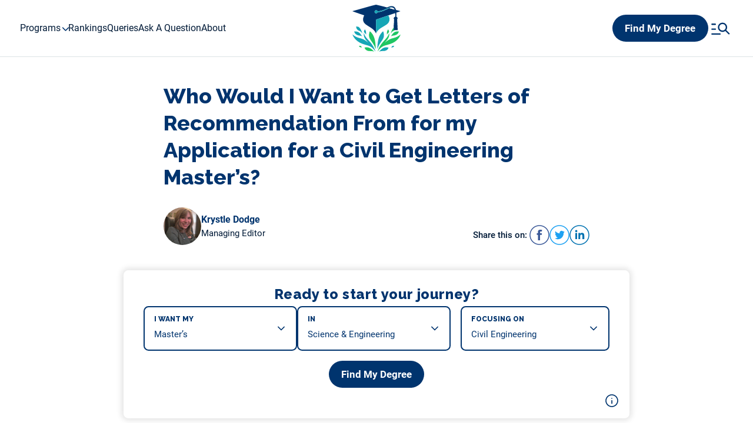

--- FILE ---
content_type: text/html; charset=UTF-8
request_url: https://www.degreequery.com/engineering-degrees/who-would-i-want-to-get-letters-of-recommendation-from-for-my-application-for-a-civil-engineering-masters/
body_size: 16784
content:

<!DOCTYPE html>
<html lang="en-US">
<head>
	<meta charset="UTF-8" />
	<meta name="viewport" content="width=device-width, initial-scale=1" />
<meta name='robots' content='index, follow, max-image-preview:large, max-snippet:-1, max-video-preview:-1' />

	<!-- This site is optimized with the Yoast SEO plugin v22.5 - https://yoast.com/wordpress/plugins/seo/ -->
	<title>Who Would I Want to Get Letters of Recommendation From for my Application for a Civil Engineering Master’s? - DegreeQuery.com</title>
	<link rel="canonical" href="https://www.degreequery.com/engineering-degrees/who-would-i-want-to-get-letters-of-recommendation-from-for-my-application-for-a-civil-engineering-masters/" />
	<meta property="og:locale" content="en_US" />
	<meta property="og:type" content="article" />
	<meta property="og:title" content="Who Would I Want to Get Letters of Recommendation From for my Application for a Civil Engineering Master’s? - DegreeQuery.com" />
	<meta property="og:description" content="Before you can earn a master’s in civil engineering, one of the highest paying master’s degree programs, you will have to submit an entire [&hellip;]" />
	<meta property="og:url" content="https://www.degreequery.com/engineering-degrees/who-would-i-want-to-get-letters-of-recommendation-from-for-my-application-for-a-civil-engineering-masters/" />
	<meta property="og:site_name" content="DegreeQuery.com" />
	<meta property="article:modified_time" content="2026-01-17T10:26:40+00:00" />
	<meta name="twitter:label1" content="Est. reading time" />
	<meta name="twitter:data1" content="5 minutes" />
	<script type="application/ld+json" class="yoast-schema-graph">{"@context":"https://schema.org","@graph":[{"@type":"WebPage","@id":"https://www.degreequery.com/engineering-degrees/who-would-i-want-to-get-letters-of-recommendation-from-for-my-application-for-a-civil-engineering-masters/","url":"https://www.degreequery.com/engineering-degrees/who-would-i-want-to-get-letters-of-recommendation-from-for-my-application-for-a-civil-engineering-masters/","name":"Who Would I Want to Get Letters of Recommendation From for my Application for a Civil Engineering Master’s? - DegreeQuery.com","isPartOf":{"@id":"https://www.degreequery.com/#website"},"datePublished":"2025-12-22T10:44:43+00:00","dateModified":"2026-01-17T10:26:40+00:00","breadcrumb":{"@id":"https://www.degreequery.com/engineering-degrees/who-would-i-want-to-get-letters-of-recommendation-from-for-my-application-for-a-civil-engineering-masters/#breadcrumb"},"inLanguage":"en-US","potentialAction":[{"@type":"ReadAction","target":["https://www.degreequery.com/engineering-degrees/who-would-i-want-to-get-letters-of-recommendation-from-for-my-application-for-a-civil-engineering-masters/"]}]},{"@type":"BreadcrumbList","@id":"https://www.degreequery.com/engineering-degrees/who-would-i-want-to-get-letters-of-recommendation-from-for-my-application-for-a-civil-engineering-masters/#breadcrumb","itemListElement":[{"@type":"ListItem","position":1,"name":"Home","item":"https://www.degreequery.com/"},{"@type":"ListItem","position":2,"name":"What Can I Do With An Engineering Degree?","item":"https://www.degreequery.com/engineering-degrees/"},{"@type":"ListItem","position":3,"name":"Who Would I Want to Get Letters of Recommendation From for my Application for a Civil Engineering Master’s?"}]},{"@type":"WebSite","@id":"https://www.degreequery.com/#website","url":"https://www.degreequery.com/","name":"DegreeQuery.com","description":"Get Answers To Your Questions About College Degrees","publisher":{"@id":"https://www.degreequery.com/#organization"},"potentialAction":[{"@type":"SearchAction","target":{"@type":"EntryPoint","urlTemplate":"https://www.degreequery.com/?s={search_term_string}"},"query-input":"required name=search_term_string"}],"inLanguage":"en-US"},{"@type":"Organization","@id":"https://www.degreequery.com/#organization","name":"DegreeQuery.com","url":"https://www.degreequery.com/","logo":{"@type":"ImageObject","inLanguage":"en-US","@id":"https://www.degreequery.com/#/schema/logo/image/","url":"https://www.degreequery.com/wp-content/uploads/2023/06/degreequery-logo-mark.svg","contentUrl":"https://www.degreequery.com/wp-content/uploads/2023/06/degreequery-logo-mark.svg","caption":"DegreeQuery.com"},"image":{"@id":"https://www.degreequery.com/#/schema/logo/image/"}}]}</script>
	<!-- / Yoast SEO plugin. -->


<title>Who Would I Want to Get Letters of Recommendation From for my Application for a Civil Engineering Master’s? - DegreeQuery.com</title>
<link rel='dns-prefetch' href='//www.googletagmanager.com' />
<link rel='dns-prefetch' href='//fonts.googleapis.com' />
<link rel="alternate" type="application/rss+xml" title="DegreeQuery.com &raquo; Feed" href="https://www.degreequery.com/feed/" />
<link rel="alternate" type="application/rss+xml" title="DegreeQuery.com &raquo; Comments Feed" href="https://www.degreequery.com/comments/feed/" />
<link rel='stylesheet' id='formidable-css' href='https://www.degreequery.com/wp-content/plugins/formidable/css/formidableforms.css?ver=426449' media='all' />
<style id='wp-block-site-logo-inline-css'>
.wp-block-site-logo{box-sizing:border-box;line-height:0}.wp-block-site-logo a{display:inline-block;line-height:0}.wp-block-site-logo.is-default-size img{height:auto;width:120px}.wp-block-site-logo img{height:auto;max-width:100%}.wp-block-site-logo a,.wp-block-site-logo img{border-radius:inherit}.wp-block-site-logo.aligncenter{margin-left:auto;margin-right:auto;text-align:center}:root :where(.wp-block-site-logo.is-style-rounded){border-radius:9999px}
</style>
<style id='wp-block-post-title-inline-css'>
.wp-block-post-title{box-sizing:border-box;word-break:break-word}.wp-block-post-title a{display:inline-block}
</style>
<style id='wp-block-post-featured-image-inline-css'>
.wp-block-post-featured-image{margin-left:0;margin-right:0}.wp-block-post-featured-image a{display:block;height:100%}.wp-block-post-featured-image :where(img){box-sizing:border-box;height:auto;max-width:100%;vertical-align:bottom;width:100%}.wp-block-post-featured-image.alignfull img,.wp-block-post-featured-image.alignwide img{width:100%}.wp-block-post-featured-image .wp-block-post-featured-image__overlay.has-background-dim{background-color:#000;inset:0;position:absolute}.wp-block-post-featured-image{position:relative}.wp-block-post-featured-image .wp-block-post-featured-image__overlay.has-background-gradient{background-color:initial}.wp-block-post-featured-image .wp-block-post-featured-image__overlay.has-background-dim-0{opacity:0}.wp-block-post-featured-image .wp-block-post-featured-image__overlay.has-background-dim-10{opacity:.1}.wp-block-post-featured-image .wp-block-post-featured-image__overlay.has-background-dim-20{opacity:.2}.wp-block-post-featured-image .wp-block-post-featured-image__overlay.has-background-dim-30{opacity:.3}.wp-block-post-featured-image .wp-block-post-featured-image__overlay.has-background-dim-40{opacity:.4}.wp-block-post-featured-image .wp-block-post-featured-image__overlay.has-background-dim-50{opacity:.5}.wp-block-post-featured-image .wp-block-post-featured-image__overlay.has-background-dim-60{opacity:.6}.wp-block-post-featured-image .wp-block-post-featured-image__overlay.has-background-dim-70{opacity:.7}.wp-block-post-featured-image .wp-block-post-featured-image__overlay.has-background-dim-80{opacity:.8}.wp-block-post-featured-image .wp-block-post-featured-image__overlay.has-background-dim-90{opacity:.9}.wp-block-post-featured-image .wp-block-post-featured-image__overlay.has-background-dim-100{opacity:1}.wp-block-post-featured-image:where(.alignleft,.alignright){width:100%}
</style>
<style id='wp-block-post-terms-inline-css'>
.wp-block-post-terms{box-sizing:border-box}.wp-block-post-terms .wp-block-post-terms__separator{white-space:pre-wrap}
</style>
<style id='wp-block-post-excerpt-inline-css'>
:where(.wp-block-post-excerpt){margin-bottom:var(--wp--style--block-gap);margin-top:var(--wp--style--block-gap)}.wp-block-post-excerpt__excerpt{margin-bottom:0;margin-top:0}.wp-block-post-excerpt__more-text{margin-bottom:0;margin-top:var(--wp--style--block-gap)}.wp-block-post-excerpt__more-link{display:inline-block}
</style>
<style id='wp-block-post-template-inline-css'>
.wp-block-post-template{list-style:none;margin-bottom:0;margin-top:0;max-width:100%;padding:0}.wp-block-post-template.is-flex-container{display:flex;flex-direction:row;flex-wrap:wrap;gap:1.25em}.wp-block-post-template.is-flex-container>li{margin:0;width:100%}@media (min-width:600px){.wp-block-post-template.is-flex-container.is-flex-container.columns-2>li{width:calc(50% - .625em)}.wp-block-post-template.is-flex-container.is-flex-container.columns-3>li{width:calc(33.33333% - .83333em)}.wp-block-post-template.is-flex-container.is-flex-container.columns-4>li{width:calc(25% - .9375em)}.wp-block-post-template.is-flex-container.is-flex-container.columns-5>li{width:calc(20% - 1em)}.wp-block-post-template.is-flex-container.is-flex-container.columns-6>li{width:calc(16.66667% - 1.04167em)}}@media (max-width:600px){.wp-block-post-template-is-layout-grid.wp-block-post-template-is-layout-grid.wp-block-post-template-is-layout-grid.wp-block-post-template-is-layout-grid{grid-template-columns:1fr}}.wp-block-post-template-is-layout-constrained>li>.alignright,.wp-block-post-template-is-layout-flow>li>.alignright{float:right;margin-inline-end:0;margin-inline-start:2em}.wp-block-post-template-is-layout-constrained>li>.alignleft,.wp-block-post-template-is-layout-flow>li>.alignleft{float:left;margin-inline-end:2em;margin-inline-start:0}.wp-block-post-template-is-layout-constrained>li>.aligncenter,.wp-block-post-template-is-layout-flow>li>.aligncenter{margin-inline-end:auto;margin-inline-start:auto}
</style>
<style id='wp-block-library-inline-css'>
:root{--wp-admin-theme-color:#007cba;--wp-admin-theme-color--rgb:0,124,186;--wp-admin-theme-color-darker-10:#006ba1;--wp-admin-theme-color-darker-10--rgb:0,107,161;--wp-admin-theme-color-darker-20:#005a87;--wp-admin-theme-color-darker-20--rgb:0,90,135;--wp-admin-border-width-focus:2px;--wp-block-synced-color:#7a00df;--wp-block-synced-color--rgb:122,0,223;--wp-bound-block-color:var(--wp-block-synced-color)}@media (min-resolution:192dpi){:root{--wp-admin-border-width-focus:1.5px}}.wp-element-button{cursor:pointer}:root{--wp--preset--font-size--normal:16px;--wp--preset--font-size--huge:42px}:root .has-very-light-gray-background-color{background-color:#eee}:root .has-very-dark-gray-background-color{background-color:#313131}:root .has-very-light-gray-color{color:#eee}:root .has-very-dark-gray-color{color:#313131}:root .has-vivid-green-cyan-to-vivid-cyan-blue-gradient-background{background:linear-gradient(135deg,#00d084,#0693e3)}:root .has-purple-crush-gradient-background{background:linear-gradient(135deg,#34e2e4,#4721fb 50%,#ab1dfe)}:root .has-hazy-dawn-gradient-background{background:linear-gradient(135deg,#faaca8,#dad0ec)}:root .has-subdued-olive-gradient-background{background:linear-gradient(135deg,#fafae1,#67a671)}:root .has-atomic-cream-gradient-background{background:linear-gradient(135deg,#fdd79a,#004a59)}:root .has-nightshade-gradient-background{background:linear-gradient(135deg,#330968,#31cdcf)}:root .has-midnight-gradient-background{background:linear-gradient(135deg,#020381,#2874fc)}.has-regular-font-size{font-size:1em}.has-larger-font-size{font-size:2.625em}.has-normal-font-size{font-size:var(--wp--preset--font-size--normal)}.has-huge-font-size{font-size:var(--wp--preset--font-size--huge)}.has-text-align-center{text-align:center}.has-text-align-left{text-align:left}.has-text-align-right{text-align:right}#end-resizable-editor-section{display:none}.aligncenter{clear:both}.items-justified-left{justify-content:flex-start}.items-justified-center{justify-content:center}.items-justified-right{justify-content:flex-end}.items-justified-space-between{justify-content:space-between}.screen-reader-text{border:0;clip:rect(1px,1px,1px,1px);clip-path:inset(50%);height:1px;margin:-1px;overflow:hidden;padding:0;position:absolute;width:1px;word-wrap:normal!important}.screen-reader-text:focus{background-color:#ddd;clip:auto!important;clip-path:none;color:#444;display:block;font-size:1em;height:auto;left:5px;line-height:normal;padding:15px 23px 14px;text-decoration:none;top:5px;width:auto;z-index:100000}html :where(.has-border-color){border-style:solid}html :where([style*=border-top-color]){border-top-style:solid}html :where([style*=border-right-color]){border-right-style:solid}html :where([style*=border-bottom-color]){border-bottom-style:solid}html :where([style*=border-left-color]){border-left-style:solid}html :where([style*=border-width]){border-style:solid}html :where([style*=border-top-width]){border-top-style:solid}html :where([style*=border-right-width]){border-right-style:solid}html :where([style*=border-bottom-width]){border-bottom-style:solid}html :where([style*=border-left-width]){border-left-style:solid}html :where(img[class*=wp-image-]){height:auto;max-width:100%}:where(figure){margin:0 0 1em}html :where(.is-position-sticky){--wp-admin--admin-bar--position-offset:var(--wp-admin--admin-bar--height,0px)}@media screen and (max-width:600px){html :where(.is-position-sticky){--wp-admin--admin-bar--position-offset:0px}}
</style>
<style id='global-styles-inline-css'>
:root{--wp--preset--aspect-ratio--square: 1;--wp--preset--aspect-ratio--4-3: 4/3;--wp--preset--aspect-ratio--3-4: 3/4;--wp--preset--aspect-ratio--3-2: 3/2;--wp--preset--aspect-ratio--2-3: 2/3;--wp--preset--aspect-ratio--16-9: 16/9;--wp--preset--aspect-ratio--9-16: 9/16;--wp--preset--color--black: #000000;--wp--preset--color--cyan-bluish-gray: #abb8c3;--wp--preset--color--white: #ffffff;--wp--preset--color--pale-pink: #f78da7;--wp--preset--color--vivid-red: #cf2e2e;--wp--preset--color--luminous-vivid-orange: #ff6900;--wp--preset--color--luminous-vivid-amber: #fcb900;--wp--preset--color--light-green-cyan: #7bdcb5;--wp--preset--color--vivid-green-cyan: #00d084;--wp--preset--color--pale-cyan-blue: #8ed1fc;--wp--preset--color--vivid-cyan-blue: #0693e3;--wp--preset--color--vivid-purple: #9b51e0;--wp--preset--gradient--vivid-cyan-blue-to-vivid-purple: linear-gradient(135deg,rgba(6,147,227,1) 0%,rgb(155,81,224) 100%);--wp--preset--gradient--light-green-cyan-to-vivid-green-cyan: linear-gradient(135deg,rgb(122,220,180) 0%,rgb(0,208,130) 100%);--wp--preset--gradient--luminous-vivid-amber-to-luminous-vivid-orange: linear-gradient(135deg,rgba(252,185,0,1) 0%,rgba(255,105,0,1) 100%);--wp--preset--gradient--luminous-vivid-orange-to-vivid-red: linear-gradient(135deg,rgba(255,105,0,1) 0%,rgb(207,46,46) 100%);--wp--preset--gradient--very-light-gray-to-cyan-bluish-gray: linear-gradient(135deg,rgb(238,238,238) 0%,rgb(169,184,195) 100%);--wp--preset--gradient--cool-to-warm-spectrum: linear-gradient(135deg,rgb(74,234,220) 0%,rgb(151,120,209) 20%,rgb(207,42,186) 40%,rgb(238,44,130) 60%,rgb(251,105,98) 80%,rgb(254,248,76) 100%);--wp--preset--gradient--blush-light-purple: linear-gradient(135deg,rgb(255,206,236) 0%,rgb(152,150,240) 100%);--wp--preset--gradient--blush-bordeaux: linear-gradient(135deg,rgb(254,205,165) 0%,rgb(254,45,45) 50%,rgb(107,0,62) 100%);--wp--preset--gradient--luminous-dusk: linear-gradient(135deg,rgb(255,203,112) 0%,rgb(199,81,192) 50%,rgb(65,88,208) 100%);--wp--preset--gradient--pale-ocean: linear-gradient(135deg,rgb(255,245,203) 0%,rgb(182,227,212) 50%,rgb(51,167,181) 100%);--wp--preset--gradient--electric-grass: linear-gradient(135deg,rgb(202,248,128) 0%,rgb(113,206,126) 100%);--wp--preset--gradient--midnight: linear-gradient(135deg,rgb(2,3,129) 0%,rgb(40,116,252) 100%);--wp--preset--font-size--small: 13px;--wp--preset--font-size--medium: 20px;--wp--preset--font-size--large: 36px;--wp--preset--font-size--x-large: 42px;--wp--preset--font-family--roboto: "Roboto", sans-serif;--wp--preset--spacing--20: 0.44rem;--wp--preset--spacing--30: 0.67rem;--wp--preset--spacing--40: 1rem;--wp--preset--spacing--50: 1.5rem;--wp--preset--spacing--60: 2.25rem;--wp--preset--spacing--70: 3.38rem;--wp--preset--spacing--80: 5.06rem;--wp--preset--shadow--natural: 6px 6px 9px rgba(0, 0, 0, 0.2);--wp--preset--shadow--deep: 12px 12px 50px rgba(0, 0, 0, 0.4);--wp--preset--shadow--sharp: 6px 6px 0px rgba(0, 0, 0, 0.2);--wp--preset--shadow--outlined: 6px 6px 0px -3px rgba(255, 255, 255, 1), 6px 6px rgba(0, 0, 0, 1);--wp--preset--shadow--crisp: 6px 6px 0px rgba(0, 0, 0, 1);}:where(body) { margin: 0; }.wp-site-blocks > .alignleft { float: left; margin-right: 2em; }.wp-site-blocks > .alignright { float: right; margin-left: 2em; }.wp-site-blocks > .aligncenter { justify-content: center; margin-left: auto; margin-right: auto; }:where(.is-layout-flex){gap: 0.5em;}:where(.is-layout-grid){gap: 0.5em;}.is-layout-flow > .alignleft{float: left;margin-inline-start: 0;margin-inline-end: 2em;}.is-layout-flow > .alignright{float: right;margin-inline-start: 2em;margin-inline-end: 0;}.is-layout-flow > .aligncenter{margin-left: auto !important;margin-right: auto !important;}.is-layout-constrained > .alignleft{float: left;margin-inline-start: 0;margin-inline-end: 2em;}.is-layout-constrained > .alignright{float: right;margin-inline-start: 2em;margin-inline-end: 0;}.is-layout-constrained > .aligncenter{margin-left: auto !important;margin-right: auto !important;}.is-layout-constrained > :where(:not(.alignleft):not(.alignright):not(.alignfull)){margin-left: auto !important;margin-right: auto !important;}body .is-layout-flex{display: flex;}.is-layout-flex{flex-wrap: wrap;align-items: center;}.is-layout-flex > :is(*, div){margin: 0;}body .is-layout-grid{display: grid;}.is-layout-grid > :is(*, div){margin: 0;}body{font-family: var(--wp--preset--font-family--roboto);padding-top: 0px;padding-right: 0px;padding-bottom: 0px;padding-left: 0px;}a:where(:not(.wp-element-button)){text-decoration: underline;}:root :where(.wp-element-button, .wp-block-button__link){background-color: #32373c;border-width: 0;color: #fff;font-family: inherit;font-size: inherit;line-height: inherit;padding: calc(0.667em + 2px) calc(1.333em + 2px);text-decoration: none;}.has-black-color{color: var(--wp--preset--color--black) !important;}.has-cyan-bluish-gray-color{color: var(--wp--preset--color--cyan-bluish-gray) !important;}.has-white-color{color: var(--wp--preset--color--white) !important;}.has-pale-pink-color{color: var(--wp--preset--color--pale-pink) !important;}.has-vivid-red-color{color: var(--wp--preset--color--vivid-red) !important;}.has-luminous-vivid-orange-color{color: var(--wp--preset--color--luminous-vivid-orange) !important;}.has-luminous-vivid-amber-color{color: var(--wp--preset--color--luminous-vivid-amber) !important;}.has-light-green-cyan-color{color: var(--wp--preset--color--light-green-cyan) !important;}.has-vivid-green-cyan-color{color: var(--wp--preset--color--vivid-green-cyan) !important;}.has-pale-cyan-blue-color{color: var(--wp--preset--color--pale-cyan-blue) !important;}.has-vivid-cyan-blue-color{color: var(--wp--preset--color--vivid-cyan-blue) !important;}.has-vivid-purple-color{color: var(--wp--preset--color--vivid-purple) !important;}.has-black-background-color{background-color: var(--wp--preset--color--black) !important;}.has-cyan-bluish-gray-background-color{background-color: var(--wp--preset--color--cyan-bluish-gray) !important;}.has-white-background-color{background-color: var(--wp--preset--color--white) !important;}.has-pale-pink-background-color{background-color: var(--wp--preset--color--pale-pink) !important;}.has-vivid-red-background-color{background-color: var(--wp--preset--color--vivid-red) !important;}.has-luminous-vivid-orange-background-color{background-color: var(--wp--preset--color--luminous-vivid-orange) !important;}.has-luminous-vivid-amber-background-color{background-color: var(--wp--preset--color--luminous-vivid-amber) !important;}.has-light-green-cyan-background-color{background-color: var(--wp--preset--color--light-green-cyan) !important;}.has-vivid-green-cyan-background-color{background-color: var(--wp--preset--color--vivid-green-cyan) !important;}.has-pale-cyan-blue-background-color{background-color: var(--wp--preset--color--pale-cyan-blue) !important;}.has-vivid-cyan-blue-background-color{background-color: var(--wp--preset--color--vivid-cyan-blue) !important;}.has-vivid-purple-background-color{background-color: var(--wp--preset--color--vivid-purple) !important;}.has-black-border-color{border-color: var(--wp--preset--color--black) !important;}.has-cyan-bluish-gray-border-color{border-color: var(--wp--preset--color--cyan-bluish-gray) !important;}.has-white-border-color{border-color: var(--wp--preset--color--white) !important;}.has-pale-pink-border-color{border-color: var(--wp--preset--color--pale-pink) !important;}.has-vivid-red-border-color{border-color: var(--wp--preset--color--vivid-red) !important;}.has-luminous-vivid-orange-border-color{border-color: var(--wp--preset--color--luminous-vivid-orange) !important;}.has-luminous-vivid-amber-border-color{border-color: var(--wp--preset--color--luminous-vivid-amber) !important;}.has-light-green-cyan-border-color{border-color: var(--wp--preset--color--light-green-cyan) !important;}.has-vivid-green-cyan-border-color{border-color: var(--wp--preset--color--vivid-green-cyan) !important;}.has-pale-cyan-blue-border-color{border-color: var(--wp--preset--color--pale-cyan-blue) !important;}.has-vivid-cyan-blue-border-color{border-color: var(--wp--preset--color--vivid-cyan-blue) !important;}.has-vivid-purple-border-color{border-color: var(--wp--preset--color--vivid-purple) !important;}.has-vivid-cyan-blue-to-vivid-purple-gradient-background{background: var(--wp--preset--gradient--vivid-cyan-blue-to-vivid-purple) !important;}.has-light-green-cyan-to-vivid-green-cyan-gradient-background{background: var(--wp--preset--gradient--light-green-cyan-to-vivid-green-cyan) !important;}.has-luminous-vivid-amber-to-luminous-vivid-orange-gradient-background{background: var(--wp--preset--gradient--luminous-vivid-amber-to-luminous-vivid-orange) !important;}.has-luminous-vivid-orange-to-vivid-red-gradient-background{background: var(--wp--preset--gradient--luminous-vivid-orange-to-vivid-red) !important;}.has-very-light-gray-to-cyan-bluish-gray-gradient-background{background: var(--wp--preset--gradient--very-light-gray-to-cyan-bluish-gray) !important;}.has-cool-to-warm-spectrum-gradient-background{background: var(--wp--preset--gradient--cool-to-warm-spectrum) !important;}.has-blush-light-purple-gradient-background{background: var(--wp--preset--gradient--blush-light-purple) !important;}.has-blush-bordeaux-gradient-background{background: var(--wp--preset--gradient--blush-bordeaux) !important;}.has-luminous-dusk-gradient-background{background: var(--wp--preset--gradient--luminous-dusk) !important;}.has-pale-ocean-gradient-background{background: var(--wp--preset--gradient--pale-ocean) !important;}.has-electric-grass-gradient-background{background: var(--wp--preset--gradient--electric-grass) !important;}.has-midnight-gradient-background{background: var(--wp--preset--gradient--midnight) !important;}.has-small-font-size{font-size: var(--wp--preset--font-size--small) !important;}.has-medium-font-size{font-size: var(--wp--preset--font-size--medium) !important;}.has-large-font-size{font-size: var(--wp--preset--font-size--large) !important;}.has-x-large-font-size{font-size: var(--wp--preset--font-size--x-large) !important;}.has-roboto-font-family{font-family: var(--wp--preset--font-family--roboto) !important;}
:where(.wp-block-post-template.is-layout-flex){gap: 1.25em;}:where(.wp-block-post-template.is-layout-grid){gap: 1.25em;}
.home .wp-site-blocks h1.squiggle,
.archive .wp-site-blocks h1.squiggle,
.search .wp-site-blocks h1.squiggle {
	width: max-content;
}

.wp-site-blocks #masthead {
	background-color: #FFFFFF;
}

.mobius-wrapper__inner__submit button {
	background-color: var(--primary-color) !important;
	transition: none !important;
}

.mobius-wrapper__inner__submit button:hover {
	background-color: var(--secondary-color) !important;
}

@media (min-width: 949px) {
	.wp-site-blocks #masthead .container {
		height: 62px;
	}
}

@media (max-width: 948px) {
	.wp-site-blocks #masthead .container .left {
		position: absolute;
		left: 68px;
	}
}
	
@media (max-width: 768px) {
	.wp-site-blocks #masthead .container .left {
		left: 58px;
	}
	
	.mobius-wrapper {
		height: auto !important;
		margin-bottom: -7rem !important;
	}
	
	.mobius-wrapper .mobius-wrapper__inner__form {
		display: flex;
		flex-direction: column;
	}
}

@media (min-width: 949px) {
	.wp-site-blocks #masthead .container .left .site-logo {
		position: absolute;
		top: 8px;
		left: 50%;
		transform: translateX(-50%);
	}
}

@media (max-width: 640px) {
	.wp-site-blocks #masthead {
		height: 78px;
	}
	
	.mobius-wrapper {
		margin-bottom: -11.5rem !important;
	}
}

@media (max-width: 640px) {
	.wp-site-blocks #masthead .container .left .site-logo .custom-logo-link {
		display: inline-block;
	}
}

.wp-site-blocks #masthead .container .left .site-logo .custom-logo-link .custom-logo {
	height: 80px;
	max-height: 80px;
	max-width: 350px;
}

@media (max-width: 948px) {
	.wp-site-blocks #masthead .container .left .site-logo .custom-logo-link .custom-logo {
		height: 64px;
		max-height: 64px;
		width: 66px;
		max-width: 66px;
	}
}

.wp-site-blocks #masthead .container .left .site-logo .custom-icon {
	display: none;
}

@media (max-width: 948px) {
	.wp-site-blocks #masthead .container .left .site-nav {
		padding-bottom: 2.5rem;
		overflow: scroll;
	}
}
	
@media (max-width: 640px) {
	.wp-site-blocks #masthead .container .left .site-nav {
		top: 78px;
	}
}

.wp-site-blocks #masthead .container .left .site-nav .header-menu .menu {
	margin-left: 0;
}

@media (max-width: 948px) {
	#masthead .container .site-nav .header-menu .menu .menu-item.menu-item-has-children:hover > a {
		color: var(--text-color);
	}
}

.wp-site-blocks #masthead .container .left .site-nav .header-menu .menu .menu-item .sub-menu {
	display: grid;
	grid-template-rows: auto auto auto auto auto auto auto auto auto;
	grid-auto-flow: column;
	column-gap: 40px;
	row-gap: 10px;
	padding-top: 1rem;
	padding-bottom: 1rem;
}
	
@media (max-width: 948px) {
	.wp-site-blocks #masthead .container .left .site-nav .header-menu .menu .menu-item .sub-menu {
		grid-template-rows: auto;
		grid-auto-flow: row;
		padding-top: 0;
		padding-bottom: 0;
	}
}

.wp-site-blocks #masthead .container .left .site-nav .header-menu .menu .menu-item .sub-menu .menu-item {
	margin: 0;
}

@media (max-width: 948px) {
	.wp-site-blocks #masthead .container .right {
		justify-content: space-between;
		width: 100%;
	}
}

@media (max-width: 948px) {
	.wp-site-blocks #masthead .container .right .site-search {
		order: 2;
	}
}

@media (max-width: 948px) {
	.wp-site-blocks #masthead .container .right .mobile-trigger {
		order: 1;
	}
}

.wp-site-blocks .page .main-wrapper__content .wp-block-post-title.squiggle::after {
	display: none;
}

.wp-site-blocks .page .main-wrapper__content__meta + .mobius-wrapper,
.wp-site-blocks .single .main-wrapper__content__meta + .mobius-wrapper {
	position: relative;
	left: 50%;
	width: calc(100% + 12rem);
	max-width: 100vw;
	margin: 2.5rem 0;
	transform: translateX(-50%);
}

.wp-site-blocks .main-wrapper__content img[class*="wp-image"]:not(.alignright),
.wp-site-blocks .main-wrapper__content figure[class*="wp-block-image"]:not(.alignright) {
	float: none !important;
	padding: 0 !important;
	margin: 2rem auto !important;
	box-shadow: none !important;
	border-radius: 0 !important;
}

.wp-site-blocks .page .main-wrapper__content img[class*="wp-image"] + br,
.wp-site-blocks .single .main-wrapper__content img[class*="wp-image"] + br {
	display: none;
}

.wp-site-blocks .posts-front__section h2 {
	margin-bottom: 2rem;
}

.wp-site-blocks .posts-related__section h2 {
	margin-bottom: 3rem;
}

.wp-site-blocks .posts-front__section h2::after,
.wp-site-blocks .posts-related__section h2::after,
.wp-site-blocks .squiggle::after {
	bottom: -10px;
}

@media (max-width: 768px) {
	.wp-site-blocks main.single .main-wrapper {
		margin-top: 2.5rem;
	}
}

.wp-site-blocks ul li img {
	display: none;
}

.wp-site-blocks #colophon {
	margin-top: 9.5rem;
}

.wp-site-blocks #colophon,
.wp-site-blocks #colophon .container .site-copyright::after {
	background-color: #FFFFFF;
	border-top: 1px solid rgba(26,70,83,0.15);
}

.wp-site-blocks #colophon .container .site-footer {
	display: block;
}

.wp-site-blocks #colophon .container .site-footer::before {
	content: "";
	position: relative;
	display: block;
	width: 140px;
	margin: -9.5rem auto 0 auto;
	aspect-ratio: 1.5/1;
	background-image: url(/wp-content/uploads/2023/06/degreequery-footer-decoration.svg);
	background-size: contain;
	background-position: center;
	background-repeat: no-repeat;
}

.wp-site-blocks #colophon .container .site-footer .site-footer__nav {
	margin-top: 3rem;
	margin-bottom: 2rem;
}

.wp-site-blocks #colophon .container .site-footer .site-footer__nav nav .menu {
	display: grid;
	grid-template-columns: auto auto auto;
	column-gap: 10px;
	row-gap: 6px;
}
	
@media (max-width: 1220px) {
	.wp-site-blocks #colophon .container .site-footer .site-footer__nav nav .menu {
		grid-template-columns: auto auto;
	}
}
	
@media (max-width: 880px) {
	.wp-site-blocks #colophon .container .site-footer .site-footer__nav nav .menu {
		grid-template-columns: auto;
	}
}

.wp-site-blocks #colophon .container .site-footer .site-footer__nav nav .menu .menu-item {
	text-align: left;
	line-height: 1.3;
}

.wp-site-blocks #colophon .container .site-footer .site-footer__nav nav .menu .menu-item a {
	color: var(--primary-color);
	font-size: 14px;
}

.wp-site-blocks #colophon .container .site-footer .site-footer__nav nav .menu .menu-item a:hover {
	color: var(--secondary-color);
}

.wp-site-blocks #colophon .container .site-footer .site-footer__meta {
	display: none;
}

.wp-site-blocks #colophon .container .site-copyright {
	margin-top: 0;
}

.wp-site-blocks #colophon .container .site-copyright p {
	color: #000000;
}

</style>
<style id='wp-block-template-skip-link-inline-css'>

		.skip-link.screen-reader-text {
			border: 0;
			clip: rect(1px,1px,1px,1px);
			clip-path: inset(50%);
			height: 1px;
			margin: -1px;
			overflow: hidden;
			padding: 0;
			position: absolute !important;
			width: 1px;
			word-wrap: normal !important;
		}

		.skip-link.screen-reader-text:focus {
			background-color: #eee;
			clip: auto !important;
			clip-path: none;
			color: #444;
			display: block;
			font-size: 1em;
			height: auto;
			left: 5px;
			line-height: normal;
			padding: 15px 23px 14px;
			text-decoration: none;
			top: 5px;
			width: auto;
			z-index: 100000;
		}
</style>
<style id='mobius-style-inline-css'>
.mobius-container-qdf {
	background: #222323;
	padding: 0;
	box-shadow: 0 0 0 rgba(0, 0, 0, .2);
}

.mobius-block-qdf {
	padding: 0px 15px 50px;
}

.mobius-title:after {
	position: absolute;
	content: '';
	width: 0;
	height: 0;
	border-style: solid;
	border-width: 10px 6px 0 6px;
	border-color: #F74C35 transparent transparent transparent;
	margin: auto;
	bottom: -10px;
}

.mobius-title {
	position: relative;
	background: #F74C35;
	display: flex;
	flex-direction: column;
	align-items: center;
	justify-content: center;

	padding: 20px;
	margin: 0 -15px 30px;

	text-align: center;
	color: #fff;
	font-size: 24px;
	font-style: italic;
	color: #fff;
}

.mobius-title > * {
	margin: 15px 0;
}

.mobius-block-qdf[theme=none] {
	max-width: initial;

	--button-font-size: 30px;
	--sonic-tooltip-label-position: absolute;
	--sonic-tooltip-label-right: 15px;
	--sonic-tooltip-label-bottom: 0px;
	--sonic-tooltip-label-color: #fff;
}

[theme=none] {
	--button-background-color: #3AC7E3;
	--button-background-color-hover: #009cb8;
	--button-border-radius: 4px;
	--button-font-weight: bold;

	--sonic-tooltip-body-color: #222323;
	--sonic-tooltip-label-font-size: 10px;
}

</style>
<link rel='stylesheet' id='mobius-styles-css' href='https://www.degreequery.com/wp-content/plugins/mobius-v2/dist/css/mobius.css?ver=6.6.4' media='all' />
<link rel='stylesheet' id='fonts-css' href='https://fonts.googleapis.com/css2?family=Raleway:wght@800&#038;family=Roboto:wght@400;500&#038;display=swap' media='all' />
<link rel='stylesheet' id='app-css' href='https://www.degreequery.com/wp-content/themes/schools/dist/css/app.css?ver=1.0.0' media='all' />
<link rel='stylesheet' id='wp-block-paragraph-css' href='https://www.degreequery.com/wp-includes/blocks/paragraph/style.min.css?ver=6.6.4' media='all' />
<script src="https://www.degreequery.com/wp-includes/js/jquery/jquery.min.js?ver=3.7.1" id="jquery-core-js"></script>
<script src="https://www.degreequery.com/wp-includes/js/jquery/jquery-migrate.min.js?ver=3.4.1" id="jquery-migrate-js"></script>

<!-- Google tag (gtag.js) snippet added by Site Kit -->

<!-- Google Analytics snippet added by Site Kit -->
<script src="https://www.googletagmanager.com/gtag/js?id=GT-KDBH4H5" id="google_gtagjs-js" async></script>
<script id="google_gtagjs-js-after">
window.dataLayer = window.dataLayer || [];function gtag(){dataLayer.push(arguments);}
gtag("set","linker",{"domains":["www.degreequery.com"]});
gtag("js", new Date());
gtag("set", "developer_id.dZTNiMT", true);
gtag("config", "GT-KDBH4H5");
</script>

<!-- End Google tag (gtag.js) snippet added by Site Kit -->
<link rel="https://api.w.org/" href="https://www.degreequery.com/wp-json/" /><link rel="alternate" title="JSON" type="application/json" href="https://www.degreequery.com/wp-json/wp/v2/pages/32649" /><link rel="EditURI" type="application/rsd+xml" title="RSD" href="https://www.degreequery.com/xmlrpc.php?rsd" />

<link rel='shortlink' href='https://www.degreequery.com/?p=32649' />
<link rel="alternate" title="oEmbed (JSON)" type="application/json+oembed" href="https://www.degreequery.com/wp-json/oembed/1.0/embed?url=https%3A%2F%2Fwww.degreequery.com%2Fengineering-degrees%2Fwho-would-i-want-to-get-letters-of-recommendation-from-for-my-application-for-a-civil-engineering-masters%2F" />
<link rel="alternate" title="oEmbed (XML)" type="text/xml+oembed" href="https://www.degreequery.com/wp-json/oembed/1.0/embed?url=https%3A%2F%2Fwww.degreequery.com%2Fengineering-degrees%2Fwho-would-i-want-to-get-letters-of-recommendation-from-for-my-application-for-a-civil-engineering-masters%2F&#038;format=xml" />
<meta name="generator" content="Site Kit by Google 1.125.0" /><script defer data-domain="degreequery.com" src="https://plausible.io/js/script.js"></script><script type="text/javascript">document.documentElement.className += " js";</script>
<style>
    :root {
        --header-font: Raleway;
        --body-font: Roboto;
        --text-color: #001a37;
        --primary-color: #00346e;
        --secondary-color: #16a6b6;
        --highlight-color: #1fc663;
    }

    .material-symbols-rounded.filled {
        font-variation-settings:
            'FILL' 1
    }
</style>
<style id='wp-fonts-local'>
@font-face{font-family:Roboto;font-style:normal;font-weight:400;font-display:fallback;src:url('https://www.degreequery.com/wp-content/themes/schools/assets/fonts/Roboto-Regular.ttf') format('truetype');font-stretch:normal;}
@font-face{font-family:Roboto;font-style:normal;font-weight:500;font-display:fallback;src:url('https://www.degreequery.com/wp-content/themes/schools/assets/fonts/Roboto-Medium.ttf') format('truetype');font-stretch:normal;}
@font-face{font-family:Roboto;font-style:normal;font-weight:700;font-display:fallback;src:url('https://www.degreequery.com/wp-content/themes/schools/assets/fonts/Roboto-Bold.ttf') format('truetype');font-stretch:normal;}
</style>
<link rel="icon" href="https://www.degreequery.com/wp-content/uploads/2023/06/degreequery-logo-favicon.svg" sizes="32x32" />
<link rel="icon" href="https://www.degreequery.com/wp-content/uploads/2023/06/degreequery-logo-favicon.svg" sizes="192x192" />
<link rel="apple-touch-icon" href="https://www.degreequery.com/wp-content/uploads/2023/06/degreequery-logo-favicon.svg" />
<meta name="msapplication-TileImage" content="https://www.degreequery.com/wp-content/uploads/2023/06/degreequery-logo-favicon.svg" />
</head>

<body data-rsssl=1 class="page-template-default page page-id-32649 page-child parent-pageid-12464 wp-custom-logo wp-embed-responsive">

<div class="wp-site-blocks"><div class="alignfull wp-block-template-part">


<div id="masthead">
    <div class="container">
        <div class="left">
            <div class="site-logo">
                <div class="is-default-size wp-block-site-logo"><a href="https://www.degreequery.com/" class="custom-logo-link" rel="home"><img width="1" height="1" src="https://www.degreequery.com/wp-content/uploads/2023/06/degreequery-logo-mark.svg" class="custom-logo" alt="DegreeQuery.com" decoding="async" /></a></div>
        <a href="https://www.degreequery.com" class="custom-icon">
            <img decoding="async" src="https://www.degreequery.com/wp-content/uploads/2023/06/degreequery-logo-favicon.svg" alt="Who Would I Want to Get Letters of Recommendation From for my Application for a Civil Engineering Master’s?">
        </a>
            </div>

            <div class="site-nav">
                <nav class="header-menu"><ul id="menu-header-menu" class="menu"><li id="menu-item-13175" class="menu-item menu-item-type-post_type menu-item-object-page menu-item-home menu-item-has-children menu-item-13175"><a href="https://www.degreequery.com/">Programs</a>
<ul class="sub-menu">
	<li id="menu-item-13192" class="menu-item menu-item-type-post_type menu-item-object-post menu-item-13192"><a href="https://www.degreequery.com/accounting-degrees/">Accounting</a></li>
	<li id="menu-item-15895" class="menu-item menu-item-type-post_type menu-item-object-page menu-item-15895"><a href="https://www.degreequery.com/animation-degrees/">Animation</a></li>
	<li id="menu-item-13181" class="menu-item menu-item-type-post_type menu-item-object-post menu-item-13181"><a href="https://www.degreequery.com/art-degrees/">Art</a></li>
	<li id="menu-item-13188" class="menu-item menu-item-type-post_type menu-item-object-post menu-item-13188"><a href="https://www.degreequery.com/associates-degrees/">Associates Degrees</a></li>
	<li id="menu-item-13207" class="menu-item menu-item-type-post_type menu-item-object-post menu-item-13207"><a href="https://www.degreequery.com/athletics-and-recreation-degrees/">Athletics</a></li>
	<li id="menu-item-13186" class="menu-item menu-item-type-post_type menu-item-object-post menu-item-13186"><a href="https://www.degreequery.com/bachelors-degrees/">Bachelors Degrees</a></li>
	<li id="menu-item-13183" class="menu-item menu-item-type-post_type menu-item-object-post menu-item-13183"><a href="https://www.degreequery.com/business-degrees/">Business</a></li>
	<li id="menu-item-13191" class="menu-item menu-item-type-post_type menu-item-object-post menu-item-13191"><a href="https://www.degreequery.com/biology-degrees/">Biology</a></li>
	<li id="menu-item-13184" class="menu-item menu-item-type-post_type menu-item-object-post menu-item-13184"><a href="https://www.degreequery.com/computer-science-degrees/">Computer Science</a></li>
	<li id="menu-item-13193" class="menu-item menu-item-type-post_type menu-item-object-post menu-item-13193"><a href="https://www.degreequery.com/counseling-degrees/">Counseling</a></li>
	<li id="menu-item-13176" class="menu-item menu-item-type-post_type menu-item-object-post menu-item-13176"><a href="https://www.degreequery.com/cyber-security-degrees/">Cyber Security</a></li>
	<li id="menu-item-13194" class="menu-item menu-item-type-post_type menu-item-object-post menu-item-13194"><a href="https://www.degreequery.com/criminal-justice-degrees/">Criminal Justice</a></li>
	<li id="menu-item-13189" class="menu-item menu-item-type-post_type menu-item-object-post menu-item-13189"><a href="https://www.degreequery.com/doctoral-degrees/">Doctoral Degrees</a></li>
	<li id="menu-item-13185" class="menu-item menu-item-type-post_type menu-item-object-post menu-item-13185"><a href="https://www.degreequery.com/education-degrees/">Education</a></li>
	<li id="menu-item-13205" class="menu-item menu-item-type-post_type menu-item-object-post current-page-ancestor menu-item-13205"><a href="https://www.degreequery.com/engineering-degrees/">Engineering</a></li>
	<li id="menu-item-13195" class="menu-item menu-item-type-post_type menu-item-object-post menu-item-13195"><a href="https://www.degreequery.com/finance-degrees/">Finance</a></li>
	<li id="menu-item-13180" class="menu-item menu-item-type-post_type menu-item-object-post menu-item-13180"><a href="https://www.degreequery.com/health-care-degrees/">Health Care</a></li>
	<li id="menu-item-13206" class="menu-item menu-item-type-post_type menu-item-object-post menu-item-13206"><a href="https://www.degreequery.com/hospitality-degrees/">Hospitality</a></li>
	<li id="menu-item-13182" class="menu-item menu-item-type-post_type menu-item-object-post menu-item-13182"><a href="https://www.degreequery.com/liberal-arts-degrees/">Liberal Arts</a></li>
	<li id="menu-item-13177" class="menu-item menu-item-type-post_type menu-item-object-post menu-item-13177"><a href="https://www.degreequery.com/management-degrees/">Management</a></li>
	<li id="menu-item-13196" class="menu-item menu-item-type-post_type menu-item-object-post menu-item-13196"><a href="https://www.degreequery.com/massage-therapy-degrees/">Massage Therapy</a></li>
	<li id="menu-item-13187" class="menu-item menu-item-type-post_type menu-item-object-post menu-item-13187"><a href="https://www.degreequery.com/masters-degrees/">Masters Degree</a></li>
	<li id="menu-item-13197" class="menu-item menu-item-type-post_type menu-item-object-post menu-item-13197"><a href="https://www.degreequery.com/math-degrees/">Mathematics</a></li>
	<li id="menu-item-13190" class="menu-item menu-item-type-post_type menu-item-object-post menu-item-13190"><a href="https://www.degreequery.com/mba-degrees/">MBA</a></li>
	<li id="menu-item-13198" class="menu-item menu-item-type-post_type menu-item-object-post menu-item-13198"><a href="https://www.degreequery.com/medicine-degrees/">Medicine</a></li>
	<li id="menu-item-13199" class="menu-item menu-item-type-post_type menu-item-object-post menu-item-13199"><a href="https://www.degreequery.com/music-degrees/">Music</a></li>
	<li id="menu-item-13200" class="menu-item menu-item-type-post_type menu-item-object-post menu-item-13200"><a href="https://www.degreequery.com/nursing-degrees/">Nursing</a></li>
	<li id="menu-item-13201" class="menu-item menu-item-type-post_type menu-item-object-post menu-item-13201"><a href="https://www.degreequery.com/nutrition-degrees/">Nutrition</a></li>
	<li id="menu-item-13202" class="menu-item menu-item-type-post_type menu-item-object-post menu-item-13202"><a href="https://www.degreequery.com/physical-therapy-degrees/">Physical Therapy</a></li>
	<li id="menu-item-13203" class="menu-item menu-item-type-post_type menu-item-object-post menu-item-13203"><a href="https://www.degreequery.com/psychology-degrees/">Psychology</a></li>
	<li id="menu-item-13178" class="menu-item menu-item-type-post_type menu-item-object-post menu-item-13178"><a href="https://www.degreequery.com/religion-theology-degrees/">Religion &#038; Theology</a></li>
	<li id="menu-item-13204" class="menu-item menu-item-type-post_type menu-item-object-post menu-item-13204"><a href="https://www.degreequery.com/science-degrees/">Science</a></li>
	<li id="menu-item-13179" class="menu-item menu-item-type-post_type menu-item-object-post menu-item-13179"><a href="https://www.degreequery.com/social-work-degrees/">Social Work</a></li>
	<li id="menu-item-28588" class="menu-item menu-item-type-post_type menu-item-object-page menu-item-28588"><a href="https://www.degreequery.com/theater-arts-degrees/">Theater Arts</a></li>
</ul>
</li>
<li id="menu-item-13174" class="menu-item menu-item-type-post_type menu-item-object-post menu-item-13174"><a href="https://www.degreequery.com/online-degree-rankings/">Rankings</a></li>
<li id="menu-item-46163" class="menu-item menu-item-type-custom menu-item-object-custom menu-item-46163"><a href="/queries/">Queries</a></li>
<li id="menu-item-65511" class="menu-item menu-item-type-post_type menu-item-object-page menu-item-65511"><a href="https://www.degreequery.com/ask-a-question/">Ask A Question</a></li>
<li id="menu-item-31511" class="menu-item menu-item-type-custom menu-item-object-custom menu-item-31511"><a href="https://www.degreequery.com/about/">About</a></li>
</ul></nav>
            </div>
        </div>

        <div class="right">
            <div class="site-search">
                <a href="https://schools.collegedegrees.com/app/experience/?publisher=www.degreequery.com&#038;url=https://www.degreequery.com/engineering-degrees/who-would-i-want-to-get-letters-of-recommendation-from-for-my-application-for-a-civil-engineering-masters/&#038;degree=general&#038;category=general&#038;subject=general" class="find-degree plausible-event-name=Mobius+Submit btn" target="_blank">Find My Degree</a><button class="search-toggle"></button>
            </div>

            <div class="mobile-trigger"></div>
        </div>
    </div>
</div> <!-- #masthead -->

<div class="search-wrapper">
    <div class="search-wrapper__inner">
        <input type="text" placeholder="Search for your next school or degree program">
        <button></button>
    </div>
</div><!-- .search-wrapper -->
</div>

<main class="single">
    <div class="container">
        <div class="main-wrapper">
            <div class="main-wrapper__content">
                <h1 class="wp-block-post-title">Who Would I Want to Get Letters of Recommendation From for my Application for a Civil Engineering Master’s?</h1>
                <div class="main-wrapper__content__meta">
        <div class="main-wrapper__content__meta__expert">
            <div class="headshot"><img width="1200" height="1600" src="https://www.degreequery.com/wp-content/uploads/2014/11/KrystleDodge.jpg" class="attachment-full size-full wp-post-image" alt="" decoding="async" fetchpriority="high" srcset="https://www.degreequery.com/wp-content/uploads/2014/11/KrystleDodge.jpg 1200w, https://www.degreequery.com/wp-content/uploads/2014/11/KrystleDodge-225x300.jpg 225w, https://www.degreequery.com/wp-content/uploads/2014/11/KrystleDodge-768x1024.jpg 768w" sizes="(max-width: 1200px) 100vw, 1200px" /></div>
            
            <div class="content">
                <p class="name">Krystle Dodge</p>
                <p>Managing Editor</p>
            </div>
        </div>
        
        <div class="main-wrapper__content__meta__social">
            <p>Share this on:</p>
            <a href="https://www.facebook.com/share.php?u=https://www.degreequery.com/engineering-degrees/who-would-i-want-to-get-letters-of-recommendation-from-for-my-application-for-a-civil-engineering-masters/&#038;title=Who+Would+I+Want+to+Get+Letters+of+Recommendation+From+for+my+Application+for+a+Civil+Engineering+Master%E2%80%99s%3F" target="_blank">
                <img src="https://www.degreequery.com/wp-content/themes/schools/assets/img/icons/facebook.svg" alt="Share on Facebook">
            </a>
            <a href="https://twitter.com/share?url=https://www.degreequery.com/engineering-degrees/who-would-i-want-to-get-letters-of-recommendation-from-for-my-application-for-a-civil-engineering-masters/&#038;text=Who+Would+I+Want+to+Get+Letters+of+Recommendation+From+for+my+Application+for+a+Civil+Engineering+Master%E2%80%99s%3F" target="_blank">
                <img src="https://www.degreequery.com/wp-content/themes/schools/assets/img/icons/twitter.svg" alt="Share on Twitter">
            </a>
            <a href="http://www.linkedin.com/shareArticle?mini=true&#038;url=https://www.degreequery.com/engineering-degrees/who-would-i-want-to-get-letters-of-recommendation-from-for-my-application-for-a-civil-engineering-masters/&#038;title=Who+Would+I+Want+to+Get+Letters+of+Recommendation+From+for+my+Application+for+a+Civil+Engineering+Master%E2%80%99s%3F" target="_blank">
                <img src="https://www.degreequery.com/wp-content/themes/schools/assets/img/icons/linkedin.svg" alt="Share on LinkedIn">
            </a>
        </div>
    </div>
                
        <div class="mobius-wrapper">
            <div class="mobius-wrapper__inner">
                <h2>Ready to start your journey?</h2>

                <div class="mobius-wrapper__inner__group">
                    <div class="mobius-wrapper__inner__form" data-degree="masters" data-category="science-and-engineering" data-subject="civil-engineering">
                        <div class="mobius-wrapper__inner__form__group">
                            <div class="mobius-wrapper__inner__form__select" data-select="degree">
                                <label>I want my</label>
                                <select id="degree-1" class="degree-finder-select" name="degree">
                                    <option value="">Select a degree</option>
                                    <option data-key="degree" value="associates">Associate&#8217;s</option>
                                    <option data-key="degree" value="bachelors">Bachelor&#8217;s</option>
                                    <option data-key="degree" value="masters" selected>Master&#8217;s</option>
                                    <option data-key="degree" value="doctorate">Doctorate</option>
                                    <option data-key="degree" value="non-degree">Non-Degree Courses</option>
                                    <option data-key="degree" value="certificate">Certificate / Diploma</option>
                                    <option data-key="degree" value="grad-certificates">Graduate Certificates</option>
                                    <option data-key="degree" value="bootcamps">Bootcamps</option>
                                </select>
                            </div>

                            <div class="mobius-wrapper__inner__form__select" data-select="category">
                                <label>In</label>
                                <select id="category-1" class="degree-finder-select" name="category">
                                    <option value="">Select a category</option>
                                    <option data-key="category" value="art-and-design">Art &amp; Design</option>
                                    <option data-key="category" value="business-and-management">Business &amp; Management</option>
                                    <option data-key="category" value="computers-and-technology">Computers &amp; Technology</option>
                                    <option data-key="category" value="criminal-justice-and-legal">Criminal Justice &amp; Legal</option>
                                    <option data-key="category" value="education-and-teaching">Education &amp; Teaching</option>
                                    <option data-key="category" value="liberal-arts-and-humanities">Liberal Arts &amp; Humanities</option>
                                    <option data-key="category" value="nursing-and-healthcare">Nursing &amp; Healthcare</option>
                                    <option data-key="category" value="psychology-and-counseling">Psychology &amp; Counseling</option>
                                    <option data-key="category" value="science-and-engineering" selected>Science &amp; Engineering</option>
                                    <option data-key="category" value="trades-and-careers">Trades &amp; Careers</option>
                                </select>
                            </div>
                        </div>

                        <div class="mobius-wrapper__inner__form__select" data-select="subject">
                            <label>Focusing on</label>
                            <select id="subject-1" class="degree-finder-select" name="subject">
                                <option value="">Select a subject</option>
                                <option data-key="subject" value="aeronautics-aviation">Aeronautics/Aviation</option>
                                <option data-key="subject" value="biochemistry">Biochemistry</option>
                                <option data-key="subject" value="biology">Biology</option>
                                <option data-key="subject" value="biomedical-engineering">Biomedical Engineering</option>
                                <option data-key="subject" value="biotechnology">Biotechnology</option>
                                <option data-key="subject" value="civil-engineering" selected>Civil Engineering</option>
                                <option data-key="subject" value="data-science">Data Science</option>
                                <option data-key="subject" value="electrical-engineering">Electrical Engineering</option>
                                <option data-key="subject" value="electronics-engineering">Electronics Engineering</option>
                                <option data-key="subject" value="engineering">Engineering</option>
                                <option data-key="subject" value="engineering-management">Engineering Management</option>
                                <option data-key="subject" value="environmental-management">Environmental Management</option>
                                <option data-key="subject" value="environmental-science">Environmental Science</option>
                                <option data-key="subject" value="industrial-engineering">Industrial Engineering</option>
                                <option data-key="subject" value="lab-science">Lab Science</option>
                                <option data-key="subject" value="mechanical-engineering">Mechanical Engineering</option>
                                <option data-key="subject" value="physics">Physics</option>
                            </select>
                        </div>
                    </div>

                    <div class="mobius-wrapper__inner__submit">
                        <button id="find-degree-1" class="find-degree plausible-event-name=Mobius+Submit" type="button">Find My Degree</button>
                    </div>
                </div>

                <div class="mobius-wrapper__inner__disclaimer">  
                    <div class="trigger"></div>

                    <div class="tooltip">
                        <span>DegreeQuery.com is an advertising-supported site. Featured or trusted partner programs and all school search, finder, or match results are for schools that compensate us. This compensation does not influence our school rankings, resource guides, or other editorially-independent information published on this site.</span>
                    </div>  
                </div>
            </div>
            <he-qdf layout="horizontal" button="Find My Degree"degree="masters" category="science-and-engineering" subject="civil-engineering"></he-qdf>
        </div>
                <div class="main-wrapper__content__toc"><div class="main-wrapper__content__toc__inner no-expand"><p>In this article, we will be covering&#8230;</p><div class="main-wrapper__content__toc__inner__links"><a href="#civil-engineering-professors">Civil Engineering Professors</a><a href="#engineering-supervisors-and-project-managers">Engineering Supervisors and Project Managers</a><a href="#civil-engineering-internship-supervisors">Civil Engineering Internship Supervisors</a></div></div></div><div class="entry-content wp-block-post-content is-layout-flow"><p>Before you can earn a master’s in civil engineering, one of the <a href="https://www.degreequery.com/highest-paying-masters-degrees/">highest paying master’s degree</a> programs, you will have to submit an entire application package to get into graduate school. Your letters of recommendation make up a significant part of your application package. Graduate school admissions teams put a good deal of weight on favorable recommendations that speak to the technical skills, personal qualities and experience that would make you a good fit for their program. Of course, these recommendations need to be from someone who is familiar with your abilities as they relate to civil engineering, like a college professor or a supervisor.</p>

                <div class="mobius-listings mobius-default">
                    <div class="mobius-listings__inner">
                        <he-editorial-listings layout="stacked" button="Visit School" moreButton="Find My Degree" degree="masters" category="science-and-engineering" subject="civil-engineering"></he-editorial-listings>
                        <div class="disclaimer">
                            <div class="disclaimer__trigger"></div>
                            <div class="disclaimer__tooltip">DegreeQuery.com is an advertising-supported site. Featured or trusted partner programs and all school search, finder, or match results are for schools that compensate us. This compensation does not influence our school rankings, resource guides, or other editorially-independent information published on this site.</div>
                        </div>
                    </div>
                </div><h2 id="civil-engineering-professors">Civil Engineering Professors</h2>
<p>A compelling letter of recommendation from a former civil engineering professor speaks volumes. In fact, some <a href="https://www.ce.washington.edu/future/grad/how" target="_blank" rel="noopener noreferrer">master’s in civil engineering programs</a> require at least one of a prospective student’s letters of recommendation to be from a former engineering instructor. The reason professors are the preferred writers of letters of recommendation is because they are the ones best suited to speak to your academic aptitude.</p>
<p>Ultimately, a graduate program in civil engineering, whether professional or research-focused in nature, is still an academic endeavor. A convincing letter from a professor with whom you worked closely during your undergraduate engineering studies will show the admissions team that you’re not only a competent employee but also a student with intellectual curiosity and innovative ideas.</p>
<p>Assuming your undergraduate background is in civil engineering, you will definitely want to choose a civil engineering professor to ask for a letter of recommendation. You should also select an instructor with whom you have a good rapport. If the engineering instructor you ask for a letter of recommendation doesn’t know you well enough to speak to your talents in a specific way, any vague recommendation they write for you will be less than effective.</p>
<p>Although you could ask a professor of another discipline of engineering for a letter of recommendation, their words may not carry as much weight because the capacity in which they knew you is less relevant. The exception is if you are coming from a different undergraduate major. If you majored in another branch of engineering, the professor who knew you best may not be a civil engineering instructor at all. Similarly, if your background is in math or science, rather than engineering, you will likely want a letter of recommendation from a professor in an applied field who can speak to your strengths in math and science.</p>
<p><strong>Prospective graduate students who have been out of school for many years may not be in touch with their college professors, and those instructors may no longer be the best people to speak to the applicants’ skills. In that case, schools may prefer letters from professional, not academic, contacts. </strong></p>
<h2 id="engineering-supervisors-and-project-managers">Engineering Supervisors and Project Managers</h2>
<p>If you choose to gain some work experience before applying to graduate school, the people supervising your work are some of the best to attest to your skills. A letter of recommendation submitted on official company letterhead can certainly impress the admissions team, especially if your supervisor is able to highlight the specifics of your work accomplishments and what you personally have brought to the team.</p>
<p>Supervisors are often willing to write letters of recommendation to graduate school programs on behalf of their best workers, especially when there is room for advancement within the company. If you’re going to ask a manager or another colleague to write you a letter of recommendation, it may be valuable to first discuss with that person why you want to go to graduate school and what your career plans are. The people who can best write you a letter of recommendation are likely to be supportive of your plans and aspirations and may even be able to address, in their letter to the admissions team, why they believe you would excel in the degree program and your intended career path.</p>
<p><strong>If you came up with the solution to a problem, found a way to improve productivity or efficiency, took on leadership responsibilities or otherwise stood out in your work, these are details that can make you a more appealing candidate for admissions into a graduate degree program. </strong></p>
<h2 id="civil-engineering-internship-supervisors">Civil Engineering Internship Supervisors</h2>
<p>If you’re applying to graduate schools immediately following your undergraduate education, you may not have full-time work experience. However, you could still highlight your professional accomplishments by asking internship supervisors for a letter of recommendation. Most engineering students complete some sort of internship or other hands-on experience as they work toward their degree, whether to gain some hands-on job training, network with established engineers or just earn college credit or some extra spending money.</p>
<p>An internship is a lot shorter in duration than a long-term full-time job, and it may emphasize educational training over the professional responsibilities required of you when hired for a permanent job. However, the work you do as an intern gives your supervisor valuable insight into what would make you a good candidate for a graduate degree. In some ways, an internship supervisor is able to assess both your academic and professional aptitudes, making this person an excellent choice to ask for a letter of recommendation to graduate school.</p>
<p><strong>People other than former teachers and supervisors in civil engineering may not be as qualified to speak to your relevant capabilities. You may, however, opt to ask for a recommendation from a leader of extracurricular activities, especially engineering-focused ones. </strong></p>
<p><strong><em>Additional Resources </em></strong></p>
<p><a href="https://www.degreequery.com/degree-need-civil-engineer/">What Degree Do You Need to Be a Civil Engineer?</a></p>
<p><a href="https://www.degreequery.com/engineering-degrees/if-my-undergrad-degree-isnt-in-civil-engineering-can-i-still-be-successful-in-the-masters-program-if-i-am-strong-in-math-and-science/?swcfpc=1">If My Undergrad Degree Isn&#8217;t in Civil Engineering, Can I Still Be Successful in the Master&#8217;s Program If I Am Strong in Math and Science?</a></p>
<p><a href="https://www.degreequery.com/engineering-degrees/what-kind-of-summer-jobs-internships-should-i-look-for-in-order-to-apply-for-a-masters-in-civil-engineering/?swcfpc=1">What Kind of Summer Jobs/Internships Should I Look for in Order to Apply for a Master&#8217;s in Civil Engineering?</a></p>
<p><a href="https://www.degreequery.com/engineering-degrees/will-a-school-care-more-about-my-math-scores-on-the-gre-since-i-am-going-to-study-civil-engineering/?swcfpc=1">Will a School Care More About My Math Scores on the GRE Since I Am Going to Study Civil Engineering?</a></p>
<p><!-- wp:paragraph --></p>
<p><a href="https://www.degreequery.com/what-classes-will-i-have-to-take-for-a-degree-in-civil-engineering/">What Civil Engineering Courses Will I Have to Take for a Degree in Civil Engineering?</a></p>
<p><!-- /wp:paragraph --></p>

            <div class="mobius-listings mobius-end"></div></div><div class="main-wrapper__content__widgets"><div class="toc fixed-widget"><div class="toc__trigger"></div><div class="toc__links"><a href="#civil-engineering-professors">Civil Engineering Professors</a><a href="#engineering-supervisors-and-project-managers">Engineering Supervisors and Project Managers</a><a href="#civil-engineering-internship-supervisors">Civil Engineering Internship Supervisors</a></div></div><div class="scroll-to-top fixed-widget"></div></div>
                
                
            </div>
        </div>
    </div>
    
            <div class="posts-related">
                <div class="container">
                    <div class="posts-related__section">
                        <h2 class="squiggle">Want to continue learning?</h2>
            
                <ul class="wp-block-post-template is-layout-flow wp-block-post-template-is-layout-flow wp-block-query-is-layout-flow"><li class="wp-block-post post-30455 page type-page status-publish hentry">
                    

                    <div class="post__content">
                        
                        <h3 class="wp-block-post-title"><a href="https://www.degreequery.com/communications-and-media-studies-degrees/what-are-the-salary-benefits-of-getting-a-masters-degree-in-corporate-communications/" target="_self" >What Are the Salary Benefits of Getting a Master&#8217;s Degree in Corporate Communications?</a></h3>
                        <div class="wp-block-post-excerpt"><p class="wp-block-post-excerpt__excerpt">Corporate communications may be one of the easiest online master&#8217;s degrees available, but having that advanced education can make a big impact financially. Over [&hellip;]</p><p class="wp-block-post-excerpt__more-text"><a class="wp-block-post-excerpt__more-link" href="https://www.degreequery.com/communications-and-media-studies-degrees/what-are-the-salary-benefits-of-getting-a-masters-degree-in-corporate-communications/">Read More</a></p></div>
                    </div>
                </li><li class="wp-block-post post-36233 page type-page status-publish hentry">
                    

                    <div class="post__content">
                        
                        <h3 class="wp-block-post-title"><a href="https://www.degreequery.com/communications-and-media-studies-degrees/what-kind-of-careers-other-than-a-writer-can-i-look-for-with-a-masters-in-journalism/" target="_self" >What Kind of Careers, Other Than a Writer, Can I Look for With a Master’s in Journalism?</a></h3>
                        <div class="wp-block-post-excerpt"><p class="wp-block-post-excerpt__excerpt">In the newspaper and magazine industry, journalism and writing go hand-in-hand. Whether they serve as staff reporters or freelancers, many journalists are writers – [&hellip;]</p><p class="wp-block-post-excerpt__more-text"><a class="wp-block-post-excerpt__more-link" href="https://www.degreequery.com/communications-and-media-studies-degrees/what-kind-of-careers-other-than-a-writer-can-i-look-for-with-a-masters-in-journalism/">Read More</a></p></div>
                    </div>
                </li><li class="wp-block-post post-12027 page type-page status-publish hentry">
                    

                    <div class="post__content">
                        <div class="taxonomy-category wp-block-post-terms"><a href="https://www.degreequery.com/category/career-2/" rel="tag">Career</a><span class="wp-block-post-terms__separator">, </span><a href="https://www.degreequery.com/category/degrees/" rel="tag">Degrees</a><span class="wp-block-post-terms__separator">, </span><a href="https://www.degreequery.com/category/healthcare/" rel="tag">Healthcare</a><span class="wp-block-post-terms__separator">, </span><a href="https://www.degreequery.com/category/nursing-2/" rel="tag">Nursing</a></div>
                        <h3 class="wp-block-post-title"><a href="https://www.degreequery.com/nursing-degrees/" target="_self" >What Can I Do With a Degree in Nursing?</a></h3>
                        <div class="wp-block-post-excerpt"><p class="wp-block-post-excerpt__excerpt">&#8220;Save one life, you&#8217;re a hero. Save 100 lives&#8230; you&#8217;re a nurse.&#8221; -Anonymous Featured Programs Everyone wishes for work that&#8217;s meaningful, interesting, secure, and [&hellip;]</p><p class="wp-block-post-excerpt__more-text"><a class="wp-block-post-excerpt__more-link" href="https://www.degreequery.com/nursing-degrees/">Read More</a></p></div>
                    </div>
                </li></ul>
            
                    </div>
                </div>
            </div>
</main>

<div class="alignfull wp-block-template-part"><div id="colophon">
    <div class="container">
        <div class="site-footer">
            <div class="site-footer__meta">
                <div class="site-footer__meta__logo">
                    
        <a href="https://www.degreequery.com" style="-webkit-mask-image: url(https://www.degreequery.com/wp-content/uploads/2023/06/degreequery-logo-mark.svg); mask-image: url(https://www.degreequery.com/wp-content/uploads/2023/06/degreequery-logo-mark.svg); -webkit-mask-size: contain; mask-size: contain; -webkit-mask-position: center left; mask-position: center left; -webkit-mask-repeat: no-repeat; mask-repeat: no-repeat;">
            <img decoding="async" src="https://www.degreequery.com/wp-content/uploads/2023/06/degreequery-logo-mark.svg" alt="DegreeQuery.com">
        </a>
                </div>

                <div class="site-footer__meta__description">
                    
                </div>
            </div>

            <div class="site-footer__nav">
                <nav class="footer-menu"><ul id="menu-footer" class="menu"><li id="menu-item-46164" class="menu-item menu-item-type-post_type menu-item-object-post menu-item-46164"><a href="https://www.degreequery.com/top-10-highest-paying-science-careers/">Top 10 Highest Paying Science Careers</a></li>
<li id="menu-item-46165" class="menu-item menu-item-type-post_type menu-item-object-post menu-item-46165"><a href="https://www.degreequery.com/top-10-interior-design-schools-in-the-u-s/">Top 10 Interior Design Schools in the U.S.</a></li>
<li id="menu-item-46166" class="menu-item menu-item-type-post_type menu-item-object-post menu-item-46166"><a href="https://www.degreequery.com/top-25-physician-assistant-schools/">Top 25 Physician Assistant (PA) Degree Programs</a></li>
<li id="menu-item-46167" class="menu-item menu-item-type-post_type menu-item-object-post menu-item-46167"><a href="https://www.degreequery.com/the-20-best-jobs-without-a-9-to-5-work-schedule/">The 20 Best Jobs Without a 9-to-5 Work Schedule</a></li>
<li id="menu-item-46168" class="menu-item menu-item-type-post_type menu-item-object-post menu-item-46168"><a href="https://www.degreequery.com/15-top-degrees-highest-paying-business-careers/">15 Top Highest-Paying Business Degrees</a></li>
<li id="menu-item-46169" class="menu-item menu-item-type-post_type menu-item-object-post menu-item-46169"><a href="https://www.degreequery.com/degrees-changing-world/">Top 50 Degrees For Changing The World</a></li>
<li id="menu-item-46170" class="menu-item menu-item-type-post_type menu-item-object-post menu-item-46170"><a href="https://www.degreequery.com/top-10-green-careers-nature-lovers/">The Top 10 “Green” Nature Careers for Nature-Lovers</a></li>
<li id="menu-item-46171" class="menu-item menu-item-type-post_type menu-item-object-post menu-item-46171"><a href="https://www.degreequery.com/top-10-highest-paying-jobs-in-computer-science/">The Top 10 Highest-Paying Jobs in the Computer Science Field</a></li>
<li id="menu-item-46172" class="menu-item menu-item-type-post_type menu-item-object-post menu-item-46172"><a href="https://www.degreequery.com/top-10-paying-engineering-careers/">Top 10 Highest Paying Engineering Careers</a></li>
<li id="menu-item-46173" class="menu-item menu-item-type-post_type menu-item-object-post menu-item-46173"><a href="https://www.degreequery.com/best-graduate-teaching-programs/">Top 15 Masters Programs for Teachers</a></li>
<li id="menu-item-46174" class="menu-item menu-item-type-post_type menu-item-object-post menu-item-46174"><a href="https://www.degreequery.com/best-paying-jobs-with-a-geography-degree/">Best Paying Jobs With a Geography Degree</a></li>
<li id="menu-item-46175" class="menu-item menu-item-type-post_type menu-item-object-post menu-item-46175"><a href="https://www.degreequery.com/top-20-demand-information-technology-careers/">Top 20 In-Demand Information Technology Careers</a></li>
<li id="menu-item-46176" class="menu-item menu-item-type-post_type menu-item-object-post menu-item-46176"><a href="https://www.degreequery.com/top-colleges-hospitality-hotel-management/">Top 20 Colleges With Hospitality Management and Hotel Management Degrees</a></li>
<li id="menu-item-46177" class="menu-item menu-item-type-post_type menu-item-object-post menu-item-46177"><a href="https://www.degreequery.com/top-jobs-emergency-management-degree/">Top 10 Jobs with a Degree in Emergency Management</a></li>
<li id="menu-item-46178" class="menu-item menu-item-type-post_type menu-item-object-post menu-item-46178"><a href="https://www.degreequery.com/top-10-paying-jobs-that-involve-math/">Top 10 Paying Jobs That Involve Math</a></li>
<li id="menu-item-46179" class="menu-item menu-item-type-post_type menu-item-object-post menu-item-46179"><a href="https://www.degreequery.com/top-10-highest-paying-management-careers/">Top 10 Highest Paying Management Jobs</a></li>
<li id="menu-item-46180" class="menu-item menu-item-type-post_type menu-item-object-post menu-item-46180"><a href="https://www.degreequery.com/top-10-graduate-degree-programs-criminal-justice/">Top 10 Graduate Degree Programs in Criminal Justice</a></li>
<li id="menu-item-46181" class="menu-item menu-item-type-post_type menu-item-object-post menu-item-46181"><a href="https://www.degreequery.com/top-10-undergraduate-business-schools/">Top 10 Best Undergraduate Business Schools</a></li>
<li id="menu-item-46182" class="menu-item menu-item-type-post_type menu-item-object-post menu-item-46182"><a href="https://www.degreequery.com/best-online-bachelors-in-civil-engineering-degrees/">The 10 Best Online Bachelor’s in Civil Engineering Degrees</a></li>
<li id="menu-item-46183" class="menu-item menu-item-type-post_type menu-item-object-post menu-item-46183"><a href="https://www.degreequery.com/top-20-demand-healthcare-careers/">Top 20 In-Demand Healthcare Careers</a></li>
</ul></nav>
            </div>
        </div>

        <div class="site-copyright">
            <p>&copy; Copyright 2026 DegreeQuery.com | <a href="/advertiser-disclaimer/">Advertiser Disclaimer</a></p>
        </div>
    </div>
</div>

        <script>
            var originalAttach = Element.prototype.attachShadow,
                mobiusDefault = document.querySelector(".mobius-default"),
                mobiusEnd = document.querySelector(".mobius-end");

            Element.prototype.attachShadow = function(init) {
                const root = originalAttach.apply(this, [init]);

                if (this.tagName === "HE-QDF" || this.tagName === "HE-EDITORIAL-LISTINGS") {
                    setTimeout(function() {
                        var link = document.createElement("link"),
                            sheet = "https://www.degreequery.com/wp-content/themes/schools/dist/css/mobius.css";

                        link.id = "mobius-style";
                        link.id = "mobius-style";
                        link.rel = "stylesheet";
                        link.type = "text/css";
                        link.href = sheet;
                        link.media = "all";

                        root.appendChild(link);
                    }, 0);
                }

                return root;
            }

            mobiusEnd.innerHTML = mobiusDefault.innerHTML;
        </script>
</div>
</div>
<script id="wp-block-template-skip-link-js-after">
	( function() {
		var skipLinkTarget = document.querySelector( 'main' ),
			sibling,
			skipLinkTargetID,
			skipLink;

		// Early exit if a skip-link target can't be located.
		if ( ! skipLinkTarget ) {
			return;
		}

		/*
		 * Get the site wrapper.
		 * The skip-link will be injected in the beginning of it.
		 */
		sibling = document.querySelector( '.wp-site-blocks' );

		// Early exit if the root element was not found.
		if ( ! sibling ) {
			return;
		}

		// Get the skip-link target's ID, and generate one if it doesn't exist.
		skipLinkTargetID = skipLinkTarget.id;
		if ( ! skipLinkTargetID ) {
			skipLinkTargetID = 'wp--skip-link--target';
			skipLinkTarget.id = skipLinkTargetID;
		}

		// Create the skip link.
		skipLink = document.createElement( 'a' );
		skipLink.classList.add( 'skip-link', 'screen-reader-text' );
		skipLink.href = '#' + skipLinkTargetID;
		skipLink.innerHTML = 'Skip to content';

		// Inject the skip link.
		sibling.parentElement.insertBefore( skipLink, sibling );
	}() );
	
</script>
<script src="https://www.degreequery.com/wp-content/plugins/mobius-v2/dist/js/mobius.js" id="mobius-scripts-js"></script>
<script src="https://www.degreequery.com/wp-content/themes/schools/dist/js/app.js?ver=1.0.0" id="app-js"></script>
<script>
	!function (w, d, c = 0) {
				waitFor("he-qdf", null, callback, 100, 10000);
		waitFor("he-editorial-listings", null, callback, 100, 10000);

		function callback(selector, el) {
			if (c++) return
						waitFor(selector, 'shadowRoot', function () {
				loadStyle()
			});
						!function (u, c, l, z) {
				u._UCL  = l;
				z       = c.createElement('script');
				z.async = 0;
				z.src   = 'https://sonic-ui.highereducation.com/latest/ucl.adapter.js';
				c.head.appendChild(z);
			}(window, document, {'identity': 'b350bc04-9228-4a6b-ac3a-30ffa9dcbe53'});
		}
				function waitFor(selector, prop, callback, everyMs = 100, timeoutMs = 10000, finds = 1, start = Date.now()) {
			(function loopS() {
				let el = typeof selector === 'string' ? document.querySelector(selector) : selector;
				if (el && (!prop || el[prop])) {
					callback(selector, el, prop)
					if (--finds === 0) return
				}
				setTimeout(function (i) {
					if (timeoutMs && Date.now() - start > timeoutMs) return;
					loopS();
				}, everyMs, selector);
			})();
		}
				function loadStyle() {
						let i, s, el = document.querySelectorAll('he-qdf:not(.mobius-not), he-editorial-listings')
			for (i = 0; i < el.length; ++i) {
				s = el[i].shadowRoot
				if (s) appendCSS(s, 'https://www.degreequery.com/wp-content/plugins/mobius-plugin-main/templates/style2-shadow.css')
			}
		}

		function appendCSS(el, url) {
			let link   = document.createElement('link');
			link.id    = "mobius-style";
			link.rel   = 'stylesheet';
			link.type  = 'text/css';
			link.href  = url
			link.media = 'all';
			el.appendChild(link)
		}
			}(window, document)
</script>
<script defer src="https://static.cloudflareinsights.com/beacon.min.js/vcd15cbe7772f49c399c6a5babf22c1241717689176015" integrity="sha512-ZpsOmlRQV6y907TI0dKBHq9Md29nnaEIPlkf84rnaERnq6zvWvPUqr2ft8M1aS28oN72PdrCzSjY4U6VaAw1EQ==" data-cf-beacon='{"version":"2024.11.0","token":"40ef37b15f3646fe976e0a26d2c70247","r":1,"server_timing":{"name":{"cfCacheStatus":true,"cfEdge":true,"cfExtPri":true,"cfL4":true,"cfOrigin":true,"cfSpeedBrain":true},"location_startswith":null}}' crossorigin="anonymous"></script>
</body>
</html>


--- FILE ---
content_type: text/css
request_url: https://www.degreequery.com/wp-content/themes/schools/dist/css/mobius.css
body_size: 1529
content:
.mobius-wrapper,
.mobius-listings {
  clear: both;
}
  .mobius-wrapper__inner, .mobius-listings__inner {
    position: relative;
  }
  .mobius-wrapper__inner .disclaimer, .mobius-listings__inner .disclaimer {
      position: absolute;
    }
  .mobius-wrapper__inner .disclaimer, .mobius-listings__inner .disclaimer {
      bottom: 1rem;
    }
  .mobius-wrapper__inner .disclaimer, .mobius-listings__inner .disclaimer {
      right: 1rem;
    }
  .mobius-wrapper__inner .disclaimer:hover .disclaimer__tooltip, .mobius-listings__inner .disclaimer:hover .disclaimer__tooltip {
          pointer-events: auto;
        }
  .mobius-wrapper__inner .disclaimer:hover .disclaimer__tooltip, .mobius-listings__inner .disclaimer:hover .disclaimer__tooltip {
          opacity: 1;
        }
  .mobius-wrapper__inner .disclaimer__trigger, .mobius-listings__inner .disclaimer__trigger {
        position: relative;
      }
  .mobius-wrapper__inner .disclaimer__trigger, .mobius-listings__inner .disclaimer__trigger {
        height: 1.5rem;
      }
  .mobius-wrapper__inner .disclaimer__trigger, .mobius-listings__inner .disclaimer__trigger {
        width: 1.5rem;
      }
  .mobius-wrapper__inner .disclaimer__trigger, .mobius-listings__inner .disclaimer__trigger {
        cursor: pointer;
      }
  .mobius-wrapper__inner .disclaimer__trigger, .mobius-listings__inner .disclaimer__trigger {
        background-color: var(--primary-color);
      }
  .mobius-wrapper__inner .disclaimer__trigger:hover, .mobius-listings__inner .disclaimer__trigger:hover {
        background-color: var(--secondary-color);
      }
  .mobius-wrapper__inner .disclaimer__trigger, .mobius-listings__inner .disclaimer__trigger {
        -webkit-mask-image: url(/wp-content/themes/schools/assets/img/icons/information.svg);
                mask-image: url(/wp-content/themes/schools/assets/img/icons/information.svg);
        -webkit-mask-size: contain;
                mask-size: contain;
        -webkit-mask-position: center;
                mask-position: center;
        -webkit-mask-repeat: no-repeat;
                mask-repeat: no-repeat;
      }
  .mobius-wrapper__inner .disclaimer__tooltip, .mobius-listings__inner .disclaimer__tooltip {
        pointer-events: none;
      }
  .mobius-wrapper__inner .disclaimer__tooltip, .mobius-listings__inner .disclaimer__tooltip {
        position: absolute;
      }
  .mobius-wrapper__inner .disclaimer__tooltip, .mobius-listings__inner .disclaimer__tooltip {
        top: 34px;
      }
  .mobius-wrapper__inner .disclaimer__tooltip, .mobius-listings__inner .disclaimer__tooltip {
        right: -0.5rem;
      }
  .mobius-wrapper__inner .disclaimer__tooltip, .mobius-listings__inner .disclaimer__tooltip {
        min-width: 300px;
      }
  .mobius-wrapper__inner .disclaimer__tooltip, .mobius-listings__inner .disclaimer__tooltip {
        border-radius: 0.125rem;
      }
  .mobius-wrapper__inner .disclaimer__tooltip, .mobius-listings__inner .disclaimer__tooltip {
        background-color: var(--secondary-color);
      }
  .mobius-wrapper__inner .disclaimer__tooltip, .mobius-listings__inner .disclaimer__tooltip {
        padding-left: 1rem;
        padding-right: 1rem;
      }
  .mobius-wrapper__inner .disclaimer__tooltip, .mobius-listings__inner .disclaimer__tooltip {
        padding-top: 0.75rem;
        padding-bottom: 0.75rem;
      }
  .mobius-wrapper__inner .disclaimer__tooltip, .mobius-listings__inner .disclaimer__tooltip {
        font-size: 0.75rem;
        line-height: 1rem;
      }
  .mobius-wrapper__inner .disclaimer__tooltip, .mobius-listings__inner .disclaimer__tooltip {
        line-height: 1.5;
      }
  .mobius-wrapper__inner .disclaimer__tooltip, .mobius-listings__inner .disclaimer__tooltip {
        --tw-text-opacity: 1;
        color: rgb(255 255 255 / var(--tw-text-opacity));
      }
  .mobius-wrapper__inner .disclaimer__tooltip, .mobius-listings__inner .disclaimer__tooltip {
        opacity: 0;
      }
  .mobius-wrapper__inner .disclaimer__tooltip::after, .mobius-listings__inner .disclaimer__tooltip::after {
          position: absolute;
        }
  .mobius-wrapper__inner .disclaimer__tooltip::after, .mobius-listings__inner .disclaimer__tooltip::after {
          top: -9px;
        }
  .mobius-wrapper__inner .disclaimer__tooltip::after, .mobius-listings__inner .disclaimer__tooltip::after {
          right: 11px;
        }
  .mobius-wrapper__inner .disclaimer__tooltip::after, .mobius-listings__inner .disclaimer__tooltip::after {
          height: 0px;
        }
  .mobius-wrapper__inner .disclaimer__tooltip::after, .mobius-listings__inner .disclaimer__tooltip::after {
          width: 0px;
        }
  .mobius-wrapper__inner .disclaimer__tooltip::after, .mobius-listings__inner .disclaimer__tooltip::after {
          border-width: 10px;
        }
  .mobius-wrapper__inner .disclaimer__tooltip::after, .mobius-listings__inner .disclaimer__tooltip::after {
          border-color: var(--secondary-color);
        }
  .mobius-wrapper__inner .disclaimer__tooltip::after, .mobius-listings__inner .disclaimer__tooltip::after {
          content: "";
          border-top: none;
          border-left: 9px solid transparent;
          border-right: 9px solid transparent;
        }

.mobius-wrapper {
  position: relative;
  z-index: 20;
  height: 252px;
}

@media (max-width: 768px) {
  .mobius-wrapper {
    height: 424px;
  }
}

@media (max-width: 640px) {
  .mobius-wrapper {
    height: 450px;
  }
}

.mobius-wrapper .container {
    height: 100%;
  }

.mobius-wrapper .container {
    max-width: 1100px;
  }

.mobius-wrapper__inner {
    height: 100%;
  }

.mobius-wrapper__inner {
    border-radius: 0.5rem;
  }

.mobius-wrapper__inner {
    background-color: rgba(255,255,255,0.6);
  }

.mobius-wrapper__inner {
    padding: 2rem;
  }

.mobius-wrapper__inner {
    --tw-shadow: 0 0 10px 4px rgba(0,0,0,0.1);
    --tw-shadow-colored: 0 0 10px 4px var(--tw-shadow-color);
    box-shadow: var(--tw-ring-offset-shadow, 0 0 #0000), var(--tw-ring-shadow, 0 0 #0000), var(--tw-shadow);
  }

.mobius-wrapper__inner {
    --tw-backdrop-blur: blur(24px);
    -webkit-backdrop-filter: var(--tw-backdrop-blur) var(--tw-backdrop-brightness) var(--tw-backdrop-contrast) var(--tw-backdrop-grayscale) var(--tw-backdrop-hue-rotate) var(--tw-backdrop-invert) var(--tw-backdrop-opacity) var(--tw-backdrop-saturate) var(--tw-backdrop-sepia);
            backdrop-filter: var(--tw-backdrop-blur) var(--tw-backdrop-brightness) var(--tw-backdrop-contrast) var(--tw-backdrop-grayscale) var(--tw-backdrop-hue-rotate) var(--tw-backdrop-invert) var(--tw-backdrop-opacity) var(--tw-backdrop-saturate) var(--tw-backdrop-sepia);
  }

@media (max-width: 640px) {
    .mobius-wrapper__inner {
      padding-left: 1.5rem;
      padding-right: 1.5rem;
    }
  }

.mobius-wrapper__inner__title {
      margin-left: auto;
      margin-right: auto;
    }

.mobius-wrapper__inner__title {
      margin-top: -0.5rem;
    }

.mobius-wrapper__inner__title {
      margin-bottom: 1.25rem;
    }

.mobius-wrapper__inner__title {
      text-align: center;
    }

.mobius-wrapper__inner__title {
      font-family: var(--header-font);
    }

.mobius-wrapper__inner__title {
      font-size: 24px;
    }

.mobius-wrapper__inner__title {
      line-height: 1.3;
    }

.mobius-wrapper__inner__title {
      color: var(--primary-color);
    }

@media (max-width: 640px) {
      .mobius-wrapper__inner__title {
        max-width: 250px;
      }
    }

@media (max-width: 640px) {
      .mobius-wrapper__inner__title {
        font-size: 22px;
      }
    }

.mobius-listings {
  position: relative;
  z-index: 10;
  margin-top: 2.5rem;
  margin-bottom: 2.5rem;
  border-top-width: 1px;
  border-bottom-width: 1px;
  border-color: rgba(26,70,83,0.15);
  padding-top: 2.25rem;
  padding-bottom: 3rem;
}

.mobius-listings.mobius-end {
    border-bottom-width: 0px;
  }

.mobius-listings.mobius-end {
    padding-bottom: 0px;
  }

.mobius-listings__inner {
    min-height: 100px;
  }

.mobius-listings__inner .disclaimer {
      bottom: 11px;
    }

.mobius-listings__inner .disclaimer {
      right: 0px;
    }

:host([layout="horizontal"]) sonic-tooltip, :host([layout="stacked"]) sonic-tooltip {
      display: none;
    }

:host([layout="horizontal"]) div.widget-container {
        flex-direction: column;
      }

:host([layout="horizontal"]) div.widget-container {
        gap: 1rem;
      }

@media (max-width: 768px) {
        :host([layout="horizontal"]) div.widget-container {
          gap: 0px;
        }
      }

:host([layout="horizontal"]) div.widget-container .form-container {
          gap: 1rem;
        }

:host([layout="horizontal"]) div.widget-container .form-container {
          border-radius: 0px;
        }

:host([layout="horizontal"]) div.widget-container .form-container {
          border-style: none;
        }

:host([layout="horizontal"]) div.widget-container .form-container {
          background-color: transparent;
        }

:host([layout="horizontal"]) div.widget-container .form-container {
          --tw-shadow: 0 0 #0000;
          --tw-shadow-colored: 0 0 #0000;
          box-shadow: var(--tw-ring-offset-shadow, 0 0 #0000), var(--tw-ring-shadow, 0 0 #0000), var(--tw-shadow);
        }

:host([layout="horizontal"]) div.widget-container .form-container label {
            position: relative;
          }

:host([layout="horizontal"]) div.widget-container .form-container label {
            margin: 0px;
          }

:host([layout="horizontal"]) div.widget-container .form-container label {
            overflow: hidden;
          }

:host([layout="horizontal"]) div.widget-container .form-container label {
            border-radius: 0.5rem;
          }

:host([layout="horizontal"]) div.widget-container .form-container label {
            --tw-bg-opacity: 1;
            background-color: rgb(255 255 255 / var(--tw-bg-opacity));
          }

:host([layout="horizontal"]) div.widget-container .form-container label {
            border: 2px solid var(--primary-color);
          }

:host([layout="horizontal"]) div.widget-container .form-container label::after {
              position: absolute;
            }

:host([layout="horizontal"]) div.widget-container .form-container label::after {
              top: 50%;
            }

:host([layout="horizontal"]) div.widget-container .form-container label::after {
              right: 16px;
            }

:host([layout="horizontal"]) div.widget-container .form-container label::after {
              height: 1rem;
            }

:host([layout="horizontal"]) div.widget-container .form-container label::after {
              width: 1rem;
            }

:host([layout="horizontal"]) div.widget-container .form-container label::after {
              --tw-translate-y: -50%;
              transform: translate(var(--tw-translate-x), var(--tw-translate-y)) rotate(var(--tw-rotate)) skewX(var(--tw-skew-x)) skewY(var(--tw-skew-y)) scaleX(var(--tw-scale-x)) scaleY(var(--tw-scale-y));
            }

:host([layout="horizontal"]) div.widget-container .form-container label::after {
              transform: translate(var(--tw-translate-x), var(--tw-translate-y)) rotate(var(--tw-rotate)) skewX(var(--tw-skew-x)) skewY(var(--tw-skew-y)) scaleX(var(--tw-scale-x)) scaleY(var(--tw-scale-y));
            }

:host([layout="horizontal"]) div.widget-container .form-container label::after {
              background-color: var(--primary-color);
            }

:host([layout="horizontal"]) div.widget-container .form-container label::after {
              content: "";
              -webkit-mask-image: url(/wp-content/themes/schools/assets/img/icons/chevron-down.svg);
                      mask-image: url(/wp-content/themes/schools/assets/img/icons/chevron-down.svg);
              -webkit-mask-size: contain;
                      mask-size: contain;
              -webkit-mask-position: center;
                      mask-position: center;
              -webkit-mask-repeat: no-repeat;
                      mask-repeat: no-repeat;
            }

:host([layout="horizontal"]) div.widget-container .form-container label.disabled {
              opacity: 0.5;
            }

:host([layout="horizontal"]) div.widget-container .form-container label .qdf-label {
              font-family: var(--header-font);
            }

:host([layout="horizontal"]) div.widget-container .form-container label .qdf-label {
              color: var(--primary-color);
            }

:host([layout="horizontal"]) div.widget-container .form-container label select {
              background-image: none;
            }

:host([layout="horizontal"]) div.widget-container .form-container label select {
              padding-left: 16px;
            }

:host([layout="horizontal"]) div.widget-container .form-container label select {
              font-family: var(--body-font);
            }

:host([layout="horizontal"]) div.widget-container .form-container label select {
              font-size: 15px;
            }

:host([layout="horizontal"]) div.widget-container .form-container label select {
              color: var(--primary-color);
            }

:host([layout="horizontal"]) div.widget-container .form-container label select {
              opacity: 1;
            }

:host([layout="horizontal"]) div.widget-container .form-container label select:focus {
              outline: 2px solid transparent;
              outline-offset: 2px;
            }

:host([layout="horizontal"]) div.widget-container .button-container button {
            margin-left: 0px;
          }

:host([layout="horizontal"]) div.widget-container .button-container button {
            height: 2.75rem;
          }

:host([layout="horizontal"]) div.widget-container .button-container button {
            width: auto;
          }

:host([layout="horizontal"]) div.widget-container .button-container button {
            border-radius: 9999px;
          }

:host([layout="horizontal"]) div.widget-container .button-container button {
            background-color: var(--primary-color);
          }

:host([layout="horizontal"]) div.widget-container .button-container button {
            padding-left: 1.25rem;
            padding-right: 1.25rem;
          }

:host([layout="horizontal"]) div.widget-container .button-container button {
            font-family: var(--body-font);
          }

:host([layout="horizontal"]) div.widget-container .button-container button {
            font-size: 17px;
          }

:host([layout="horizontal"]) div.widget-container .button-container button {
            font-weight: 600;
          }

:host([layout="horizontal"]) div.widget-container .button-container button {
            text-transform: none;
          }

:host([layout="horizontal"]) div.widget-container .button-container button {
            font-style: normal;
          }

:host([layout="horizontal"]) div.widget-container .button-container button {
            --tw-text-opacity: 1;
            color: rgb(255 255 255 / var(--tw-text-opacity));
          }

:host([layout="horizontal"]) div.widget-container .button-container button:hover {
            background-color: var(--secondary-color);
          }

:host([layout="stacked"]) div[data-editorial-listing] {
        border-radius: 0.5rem;
      }

:host([layout="stacked"]) div[data-editorial-listing] {
        border-style: none;
      }

:host([layout="stacked"]) div[data-editorial-listing] {
        background-color: rgba(255,255,255,0.5);
      }

:host([layout="stacked"]) div[data-editorial-listing] {
        --tw-shadow: 0 0 10px 4px rgba(0,0,0,0.1);
        --tw-shadow-colored: 0 0 10px 4px var(--tw-shadow-color);
        box-shadow: var(--tw-ring-offset-shadow, 0 0 #0000), var(--tw-ring-shadow, 0 0 #0000), var(--tw-shadow);
      }

:host([layout="stacked"]) div[data-editorial-listing] {
        --tw-backdrop-blur: blur(24px);
        -webkit-backdrop-filter: var(--tw-backdrop-blur) var(--tw-backdrop-brightness) var(--tw-backdrop-contrast) var(--tw-backdrop-grayscale) var(--tw-backdrop-hue-rotate) var(--tw-backdrop-invert) var(--tw-backdrop-opacity) var(--tw-backdrop-saturate) var(--tw-backdrop-sepia);
                backdrop-filter: var(--tw-backdrop-blur) var(--tw-backdrop-brightness) var(--tw-backdrop-contrast) var(--tw-backdrop-grayscale) var(--tw-backdrop-hue-rotate) var(--tw-backdrop-invert) var(--tw-backdrop-opacity) var(--tw-backdrop-saturate) var(--tw-backdrop-sepia);
      }

:host([layout="stacked"]) span.program {
        font-family: var(--header-font);
      }

:host([layout="stacked"]) span.program {
        color: var(--primary-color);
      }

:host([layout="stacked"]) a.school {
        margin-top: 0.25rem;
      }

:host([layout="stacked"]) a.school {
        margin-bottom: -0.5rem;
      }

:host([layout="stacked"]) a.school {
        font-family: var(--body-font);
      }

:host([layout="stacked"]) a.school {
        color: var(--primary-color);
      }

:host([layout="stacked"]) a.school {
        text-decoration-line: underline;
      }

:host([layout="stacked"]) a.school:hover {
        color: var(--secondary-color);
      }

:host([layout="stacked"]) p {
      margin-top: -0.25rem;
    }

:host([layout="stacked"]) p {
      margin-bottom: 0.75rem;
    }

:host([layout="stacked"]) p {
      font-family: var(--body-font);
    }

:host([layout="stacked"]) p {
      font-size: 15px;
    }

:host([layout="stacked"]) p {
      line-height: 1.6;
    }

:host([layout="stacked"]) p {
      color: var(--text-color);
    }

:host([layout="stacked"]) button.link {
        margin-bottom: 0.25rem;
      }

:host([layout="stacked"]) button.link {
        display: block;
      }

:host([layout="stacked"]) button.link {
        font-family: var(--body-font);
      }

:host([layout="stacked"]) button.link {
        font-size: 15px;
      }

:host([layout="stacked"]) button.link {
        color: var(--primary-color);
      }

:host([layout="stacked"]) button.link {
        text-decoration-line: underline;
      }

:host([layout="stacked"]) button.link:hover {
        color: var(--secondary-color);
      }

:host([layout="stacked"]) button.el-button {
        margin-left: auto;
        margin-right: auto;
      }

:host([layout="stacked"]) button.el-button {
        margin-bottom: 0px;
      }

:host([layout="stacked"]) button.el-button {
        height: 2.75rem;
      }

:host([layout="stacked"]) button.el-button {
        width: auto;
      }

:host([layout="stacked"]) button.el-button {
        border-radius: 9999px;
      }

:host([layout="stacked"]) button.el-button {
        background-color: var(--primary-color);
      }

:host([layout="stacked"]) button.el-button {
        padding-left: 1.25rem;
        padding-right: 1.25rem;
      }

:host([layout="stacked"]) button.el-button {
        font-family: var(--body-font);
      }

:host([layout="stacked"]) button.el-button {
        font-size: 17px;
      }

:host([layout="stacked"]) button.el-button {
        font-weight: 600;
      }

:host([layout="stacked"]) button.el-button {
        text-transform: none;
      }

:host([layout="stacked"]) button.el-button {
        --tw-text-opacity: 1;
        color: rgb(255 255 255 / var(--tw-text-opacity));
      }

:host([layout="stacked"]) button.el-button:hover {
        background-color: var(--secondary-color);
      }


--- FILE ---
content_type: image/svg+xml
request_url: https://www.degreequery.com/wp-content/themes/schools/assets/img/graphics/squiggle.svg
body_size: -336
content:
<?xml version="1.0" encoding="utf-8"?>
<!-- Generator: Adobe Illustrator 27.4.1, SVG Export Plug-In . SVG Version: 6.00 Build 0)  -->
<svg version="1.1" id="Layer_1" xmlns="http://www.w3.org/2000/svg" xmlns:xlink="http://www.w3.org/1999/xlink" x="0px" y="0px"
	 viewBox="0 0 338 12" style="enable-background:new 0 0 338 12;" xml:space="preserve">
<style type="text/css">
	.st0{fill:none;stroke:#CDB4F6;stroke-width:3;stroke-linecap:round;stroke-miterlimit:10;}
</style>
<path class="st0" d="M0.3,1.5c14.1,0,14.1,9,28.1,9c14.1,0,14.1-9,28.1-9c14.1,0,14.1,9,28.1,9c14.1,0,14.1-9,28.1-9
	c14.1,0,14.1,9,28.1,9c14.1,0,14.1-9,28.1-9c14.1,0,14.1,9,28.1,9c14.1,0,14.1-9,28.1-9c14.1,0,14.1,9,28.1,9c14.1,0,14.1-9,28.1-9
	c14.1,0,14.1,9,28.1,9c14.1,0,14.1-9,28.1-9"/>
</svg>


--- FILE ---
content_type: image/svg+xml
request_url: https://www.degreequery.com/wp-content/uploads/2023/06/degreequery-logo-mark.svg
body_size: 3611
content:
<?xml version="1.0" encoding="UTF-8"?>
<!-- Generator: Adobe Illustrator 27.5.0, SVG Export Plug-In . SVG Version: 6.00 Build 0)  -->
<svg xmlns="http://www.w3.org/2000/svg" xmlns:xlink="http://www.w3.org/1999/xlink" version="1.1" id="Layer_1" x="0px" y="0px" viewBox="0 0 721.1 701.2" style="enable-background:new 0 0 721.1 701.2;" xml:space="preserve">
<style type="text/css">
	.st0{fill:#00346E;}
	.st1{fill:#16A6B6;}
	.st2{fill:#1FC663;}
	.st3{fill:#FFFFFF;}
</style>
<g id="_x33_ZYQhK_00000114760662487666223330000002984251772893687180_">
	<g>
		<path class="st0" d="M618.2,341.4c0.4-10.9,1.1-21.8,1.3-32.7c0.3-13.1,1.9-26.2,2.8-39.3c0.4-6.2,0.1-12.5,0.8-18.8    c1-8.8,0.2-17.9,1.4-26.7c0.8-5.6-1.2-9.4-3.8-13.9c-3.9-6.9-1.3-18.1,7.9-25c2.2-1.7,4.6-3.3,7.3-3.8c5.4-1,6.7-3.8,6.6-9.1    c-0.4-14.4-0.2-28.9-1.2-43.3c-0.3-3.6-1-4-4.4-2.8c-32.2,10.9-64.4,21.7-96.6,32.4c-0.3,0.1-0.7,0.1-1,0.1    c-15.5,5.3-30.9,10.7-46.4,16c-44.2,15.1-88.4,30.2-132.6,45.2c-3.7,1.2-5.2,2.7-5.2,6.9c0.2,52,0.5,103.9-0.5,155.9    c-0.3,15,0.6,30.1-1,45.1c-4.2-5.1-5.9-11.5-9-17.2c-9.1-16.6-21.1-30.6-35.3-43.1c-17.1-15.1-36.7-26.4-55.9-38.5    c-17.3-10.9-35-21.4-51.3-33.7c-15.8-12-29.6-26.3-36.8-45.4c-5.3-14.1-6-28.7-4.1-43.6c1.4-11.6,5.4-22.3,9.4-33.1    c1.2-3.2,3.3-6.1,4.9-9.1c2.8-5.5,2.7-5.8-3.2-7.7c-10.1-3.3-20.3-6.4-30.4-9.8C108.5,134.9,74.8,124,41.6,112    c-11.8-4.3-23.7-8.4-35.5-12.6c-2-0.7-3.9-1.5-6.1-3.2c7-2,13.6-4,20.2-5.9c24.7-6.9,49.4-13.6,74.1-20.5    c30.2-8.4,60.3-17,90.5-25.5c32-9,64-18.1,96.1-26.8c22.6-6.1,45.3-11.7,68-17c8-1.9,16,0.9,23.8,2.8    c33.9,8.2,67.8,16.6,101.7,25.1c13.2,3.3,26.3,7.1,39.3,10.9c3.6,1.1,6.7,0.8,9.9-0.7c13.9-6.6,28.1-12.2,43.1-15.8    c16.3-4,32.3-3.4,47.8,2.9c9.5,3.9,17,10.7,23.2,18.9c6.7,9,11,19.1,14.7,29.5c1.1,3,2.5,4.3,5.1,5c13.1,3.4,26.3,6.7,39.5,10.2    c7.5,2,14.9,4.3,23.6,6.9c-6.2,2.2-11.6,4.2-16.9,6c-14.4,5-28.7,10.1-43.1,15c-2.5,0.9-3.2,2.1-3.1,4.6    c0.5,7.9,0.8,15.9,1.1,23.8c0,0,0,0.2,0,0.2c0.4,11.2,0.4,22.5-0.1,33.7c0,0-0.1,0.2-0.1,0.2l0.2,0.1c2.8,2.2,6.3,2.9,9.4,5    c7.9,5.2,11.6,18.4,5.9,26.7c-4.4,6.6-4.1,13.3-3.2,19.9c1,7,0.9,14.1,1.4,21.1c0.6,9.2,0.9,18.5,1.5,27.7    c0.9,12.8,0.7,25.7,2.7,38.4c0.3,2.1,0,4.3,0,6.5c0.6,16.4,1.2,32.8,2,49.2c0.2,3.7-0.6,4.9-4.5,4.7c-9.1-0.4-18.3-0.3-27.5-0.2    c-2.6,0-5.4-0.4-7.7,1.4c-3.5-2.3-7.4-1.3-11.2-1.3c-10.2-0.1-10.4,0-9.9-10.3C618.1,359.7,619,350.6,618.2,341.4z M555.3,51.2    c14.1,4,28.3,8,42.5,11.8c11.1,3,22,6.8,33.8,9.1c-7.6-16.6-19.8-26.7-37.1-30.7c-4.8-2.1-10.1-2-15.1-2.1    c-12.7-0.2-25,2.7-36.8,7.2c-23.8,9-46.3,21.1-70.1,30c-29.2,10.9-58.5,20.7-90.3,20c-3.6-0.1-5.9-0.9-8-4.1    c-6.9-10.8-18.3-11.6-28-8.3c-8.9,3-14.3,13-13.9,23.1c0.4,8.7,7.5,17,16.3,20.4c7.8,3,20.6-1.4,23.7-8c3.9-8.4,10.5-8.3,17.6-8.9    c1.8-0.1,3.7,0.1,5.5-0.2c24-3.7,47.1-10.7,69.5-19.7c23.7-9.5,46.4-21,69.5-31.6C541.2,56,547.8,52.3,555.3,51.2z"></path>
		<path class="st1" d="M353.6,427.7c1.6-15,0.7-30,1-45.1c0.9-52,0.6-103.9,0.5-155.9c0-4.2,1.5-5.7,5.2-6.9    c44.2-15,88.4-30.1,132.6-45.2c15.5-5.3,31-10.7,46.4-16c-0.1,1.4,0.5,2.6,1.2,3.7c7.2,12.9,11.3,27,14,41.4    c5.7,29.8-3.9,55.1-24.6,76.6c-10.3,10.6-22.4,19-34.8,26.6c-23.5,14.5-47.1,28.6-70.7,42.8c-15.6,9.4-29,21.5-41.7,34.5    c-6,6.2-10.7,13.4-15.4,20.6c-4.8,7.3-9.6,14.6-12.1,23.1C355.1,428.4,354.1,428.4,353.6,427.7z"></path>
		<path class="st2" d="M550.5,424.5c3.6,15.5,1.8,30.4-1.7,45.6c-3.8,16.6-11.1,31.3-20.8,45c-10.7,15.1-22.6,29.4-35.5,42.7    c-1.6,1.7-2.6,3.8-3.7,5.1c6.2-3,11.7-8,17.3-12.8c8.5-7.4,18.3-13,27.7-19.2c10-6.6,20.4-12.2,31.2-17.2    c10.3-4.7,21.4-8,32.3-11.2c17.1-5.1,34.5-9.2,51.4-15.4c17.4-6.3,33.5-14.7,48.8-25.2c8-5.5,15.7-11.4,23.4-18.1    c1.5,5.4-1.7,9.2-3.5,12.8c-4.1,8.3-7.3,16.9-12.1,24.9c-19.8,32.6-46.5,58.1-79,77.6c-18.9,11.4-39,19.9-59.8,27.1    c-10.8,3.8-22,6.6-32.9,10.1c-20.4,6.6-41.6,10.3-61.5,18.5c-37.8,15.7-65.8,42.4-88.3,75.9c-1.2,1.8-2,5.5-4.6,4.1    c-1.9-1,0.6-3.8,1.3-5.7c7.7-22.3,16.8-43.9,28.5-64.4c7.8-13.8,16.3-27.1,25.8-39.8c17.5-23.5,37.6-44.5,57.3-66    c14-15.2,26.7-31.6,37.7-49.1C538.6,455.8,546.3,441,550.5,424.5z"></path>
		<path class="st1" d="M235.4,564.3c-1.9-4.8-6-7.8-9.3-11.5c-10.8-12.1-22.1-24-31.2-37.3c-8.7-12.7-15.6-26.5-20.2-41.8    c-4.4-14.6-4.2-28.8-4.2-43.4c0-1.6-0.6-3.4,1.4-4.7c1.2,2.9,2.6,5.8,3.5,8.8c8.4,25.9,24.1,47.3,41,68.1    c16.5,20.3,35.5,38.4,52.4,58.3c17,19.9,32,41.3,45,64.1c7,12.2,12.9,25,18.8,37.7c5,10.9,8.1,22.8,12.7,34.4    c-2.9,0.4-3.4-2-4.3-3.4c-5.2-7.8-10.3-15.6-16.6-22.5c-9.8-10.8-19.6-21.3-31-30.6c-23.2-18.9-50.1-28.8-78.6-36.7    c-46.6-12.9-93.4-26.3-133.1-55.9c-35-26.1-63-57.7-78.6-99.2c-0.4-1.1-1.3-2.3-0.3-3.1c1.6-1.2,2.7,0.3,3.8,1.3    c8.4,7.9,17.7,14.4,27.5,20.6c17.5,11,36.1,19.7,55.8,25.6c17.9,5.3,36.1,9.6,53.8,15.7c17,5.8,33,13.7,48.1,23.5    C207.1,541.9,221.1,553.4,235.4,564.3c0.4,0.3,0.7,0.6,1.1,0.9c0.3,0.3,0.7,0.7,1,1c0.2,0.2,0.5,0.3,0.7,0.5    c0.1,0.1,0.3,0.1,0.4,0.1c-0.4-0.2-0.8-0.4-1.2-0.6c-0.3-0.3-0.7-0.7-1-1C236.3,564.7,236,564.3,235.4,564.3z"></path>
		<path class="st2" d="M349.1,658.6c-3.9-4.1-4.5-9.3-6.4-13.7c-11.5-27.6-25.9-53.5-42.4-78.3c-12-18-25.4-35.1-36.1-53.9    c-12.1-21.2-16.5-44.3-14.7-68.4c1.1-14.7,4.7-29,9.3-43c1.3-4,2.6-4.7,6-1.9c15.5,12.2,28.3,26.8,38.7,43.4    c11.3,18,19.9,37.3,26.4,57.7c6.2,19.4,9.2,39.4,12.4,59.3c2.2,13.9,3.4,28.1,4.5,42.2c1.2,15.8,2.3,31.6,3.6,47.5    C350.6,652.4,350,655.2,349.1,658.6z"></path>
		<path class="st1" d="M373.2,661.4c0.5-14,0.5-27.9,2.1-41.7c0.6-5.6,0.5-11.2,0.9-16.8c1.2-14.9,3-29.8,5.2-44.6    c3.7-24.7,8.1-49.1,16.7-72.6c6.5-17.7,14.6-34.4,25.8-49.8c9.7-13.3,20-25.8,33-36c3.8-3,5.1-2.1,6.3,2c3.9,12.4,6.6,25,8.3,38    c2.2,17.1,0.6,33.7-4.2,50c-4.4,14.8-11.8,28.2-21,40.5c-10.3,13.6-19.2,28.2-28.7,42.3c-12,17.9-22.2,36.9-31,56.5    c-4.5,9.9-7.8,20.4-11.6,30.5C374.8,660.2,374.7,661.2,373.2,661.4z"></path>
		<path class="st2" d="M322.2,700.3c-4.9-0.8-9-3.6-13.5-4.7c-4.4-1.1-8.8-1.8-13.1-2.1c-16.9-1.2-33.9-0.9-50.8-2.3    c-24.9-2.1-53.6-18.6-61-47.5c-0.7-2.9-0.9-5.2,2.7-5.4c11.7-0.6,23.4-3.4,35.2-2c11.1,1.3,21.9,3.2,32.5,7.5    c15.1,6.2,28,15.2,39.8,25.8c9,8.2,17.3,17.2,25.9,25.9C321.1,696.6,322,698,322.2,700.3z"></path>
		<path class="st1" d="M402.5,701.2c-0.1-3,1-4.6,2.3-6.1c14-16.2,29.4-30.9,47.3-42.8c9-6,18.7-10.2,29.1-12.8    c11.9-3,23.8-4,36.1-2.5c6.7,0.8,13.5,0.5,20.1,2.1c2.8,0.7,2.8,1.3,2.3,3.8c-3.7,18.1-15.4,29.9-30.9,38.2    c-12.1,6.5-25.1,10-39,10.2c-14.3,0.2-28.6,0.4-42.8,1.9C418.5,694.1,410.4,696.7,402.5,701.2z"></path>
		<path class="st2" d="M578.3,471.1c10.4-18.9,22.5-35.7,37.5-50.2c10.6-10.3,23.8-16.8,38.5-19.6c12.4-2.3,24.9-3.4,37.5-3.1    c4.1,0.1,4.7,1.3,3.5,5c-5.8,18.5-17.1,32.6-33.5,43.1c-12,7.7-25.5,10.5-39.1,13c-11.6,2.1-23.6,2.6-34.6,7.7    C585,468.3,582.7,471.5,578.3,471.1z"></path>
		<path class="st1" d="M144.7,474c-7.5-7.5-16.8-10.2-26.9-11.8c-16.9-2.8-34.3-4.3-50-12.2c-19.9-10.1-33.9-25.3-40.3-47.1    c-1-3.4-0.6-4.6,3.3-4.7c13.3,0,26.4,1.1,39.3,3.9c18.6,4,33.1,14.7,45.7,28.6c10.7,11.8,19.8,24.6,27.5,38.5    C144.1,470.6,145.5,471.8,144.7,474z"></path>
		<path class="st1" d="M147.4,431.7c-3.5-6.1-6.2-12.2-9.9-17.6c-6.6-9.8-15.4-16.6-26.2-21.3c-13-5.6-26.6-10.3-37.1-20.8    c-8.7-8.8-14-18.8-15.8-31.1c-0.6-4.4-0.8-8.8-1-13.3c-0.2-3.5,1.7-4.2,4.3-3.2c7.7,3.1,15.9,3.4,23.9,4.5c5.4,0.7,9.7,3,13.5,6.6    c16.7,16.1,28.4,35.4,37.4,56.6c5.1,12,8.7,24.3,11.6,37C148.2,429.8,148.4,430.4,147.4,431.7z"></path>
		<path class="st2" d="M618.2,341.4c0.8,9.1-0.2,18.3-0.6,27.4c-0.5,10.3-0.3,10.2,9.9,10.3c3.7,0,7.7-1.1,11.2,1.3    c-9.1,6.3-19.7,9.5-29.7,14c-10.2,4.5-17.6,12.3-23.8,21.4c-3.1,4.6-5.6,9.6-8.2,14.2c-1.5-0.1-1.7-0.8-1.6-1.4    c7.6-32.2,21.5-61.3,42.2-87.1C617.8,341.5,618.1,341.5,618.2,341.4z"></path>
		<path class="st1" d="M204.5,418.6c-0.6,7.5,2.2,14.5,3.1,21.8c0.1,1,1.6,2.1,0.1,3c-1.9,1.2-2-1.1-2.7-1.8    c-7.7-8.3-16.7-15.3-23.8-24.1c-4.7-5.7-8.4-12-7.8-19.9c0.1-1.1,0.1-2.3,0.5-3.4c3-8.3,6.9-16.2,10.8-24.1    c0.8-1.6,1.7-3.2,3.3-0.6c7.1,11.8,15.2,23,15.7,37.7C203.8,411,204.8,414.8,204.5,418.6z"></path>
		<path class="st2" d="M535.6,367.9c6.2,9.9,12,19.3,13.3,30.5c0.4,3.7-0.3,7.5-1.9,10.9c-3.3,7-8.1,12.8-14,17.7    c-5.7,4.8-11.1,10-15.8,15.9c-0.5,0.7-1.1,1.3-2.4,1c3.3-12.3,3.5-25,3.6-37.7c0-5.2,2.2-10.1,4.4-14.9    C526.5,383.4,530.9,375.8,535.6,367.9z"></path>
		<path class="st2" d="M141.4,640.6c-5.9-3.4-11.6-4.9-18-4.5c-6.2,0.4-11.3-2.1-15.2-6.9c-3.6-4.4-6.9-8.9-10.6-13.6    c1.7-1.3,3.4-1.4,5.2-1.4c5-0.1,10,0.1,15-0.1c3.7-0.2,6.9,0.9,9.7,3.1C135.3,623.2,138,632.1,141.4,640.6z"></path>
		<path class="st1" d="M627.3,616c-4.2,5.1-8.1,10.2-12.4,15c-4.1,4.6-10.1,4.4-15.5,5.2c-4.9,0.7-9.9,0.8-13.8,4.3    c-0.7,0.6-1.4,0.9-2.2,0.3c-0.8-0.5-0.8-1.2-0.2-2c3.5-5.1,4.6-11.4,9-16.1c4.3-4.7,8.5-9,15.7-8.5    C614.1,614.5,620.4,613.7,627.3,616z"></path>
		<path class="st1" d="M658.6,180l-0.2-0.1c0,0,0.1-0.2,0.1-0.2c0,0,0.3,0.1,0.3,0.1L658.6,180z"></path>
		<polygon class="st1" points="658.6,146 658.5,145.7 658.8,145.9   "></polygon>
		<path class="st1" d="M555.3,51.2c-7.6,1-14.2,4.7-20.9,7.8c-23.1,10.6-45.8,22.1-69.5,31.6c-22.5,9-45.6,16-69.5,19.7    c-1.8,0.3-3.7,0.1-5.5,0.2c-7,0.6-13.6,0.5-17.6,8.9c-3.1,6.6-15.9,11-23.7,8c-8.8-3.4-16-11.7-16.3-20.4    c-0.4-10,5.1-20.1,13.9-23.1c9.7-3.2,21.1-2.5,28,8.3c2.1,3.3,4.4,4.1,8,4.1c31.8,0.7,61.1-9.1,90.3-20    c23.8-8.9,46.3-20.9,70.1-30c11.8-4.5,24.1-7.4,36.8-7.2c5,0.1,10.3,0,15.1,2.1c-6.9,1.4-14,0.6-21.1,2.3    c-5.7,1.4-11.1,3.2-16.7,4.9C555.6,48.9,554.8,49.8,555.3,51.2z"></path>
		<path class="st3" d="M555.3,51.2c-0.5-1.4,0.3-2.3,1.5-2.7c5.5-1.7,11-3.5,16.7-4.9c7-1.7,14.1-0.9,21.1-2.3    c17.3,4,29.5,14.1,37.1,30.7c-11.8-2.3-22.7-6.1-33.8-9.1C583.6,59.2,569.5,55.2,555.3,51.2z"></path>
		<path class="st3" d="M237.4,566.3c0.4,0.2,0.8,0.4,1.2,0.6c-0.1,0-0.3-0.1-0.4-0.1C237.9,566.6,237.7,566.4,237.4,566.3    L237.4,566.3z"></path>
		<path class="st3" d="M235.4,564.3c0.7,0,0.9,0.4,1,1c0,0,0.1-0.1,0.1-0.1C236.1,564.9,235.8,564.5,235.4,564.3    C235.5,564.2,235.4,564.3,235.4,564.3z"></path>
		<path class="st3" d="M237.5,566.2c-0.3-0.3-0.7-0.7-1-1c0,0-0.1,0.1-0.1,0.1C236.7,565.6,237.1,566,237.5,566.2    C237.4,566.3,237.5,566.2,237.5,566.2z"></path>
	</g>
</g>
</svg>


--- FILE ---
content_type: image/svg+xml
request_url: https://www.degreequery.com/wp-content/themes/schools/assets/img/icons/twitter.svg
body_size: 86
content:
<svg width="56" height="56" viewBox="0 0 56 56" fill="none" xmlns="http://www.w3.org/2000/svg">
<path fill-rule="evenodd" clip-rule="evenodd" d="M28.0002 0.263519C12.6813 0.263519 0.263672 12.6818 0.263672 28C0.263672 43.3188 12.6813 55.7365 28.0002 55.7365C43.3183 55.7365 55.7366 43.3189 55.7366 28C55.7366 12.6818 43.3183 0.263519 28.0002 0.263519ZM2.76367 28C2.76367 14.0625 14.062 2.76352 28.0002 2.76352C41.9376 2.76352 53.2366 14.0625 53.2366 28C53.2366 41.9381 41.9376 53.2365 28.0002 53.2365C14.062 53.2365 2.76367 41.9381 2.76367 28ZM39.2915 19.8483C40.4456 19.7037 41.5459 19.38 42.5677 18.9014C41.8054 20.1082 40.8358 21.1671 39.7209 22.0175C39.7323 22.2723 39.7372 22.534 39.7372 22.7957C39.7372 30.748 33.9994 39.9174 23.5032 39.9174C20.2809 39.9174 17.2822 38.9189 14.7569 37.2145C15.2026 37.2696 15.658 37.2971 16.1183 37.2971C18.7905 37.2971 21.2521 36.3347 23.2045 34.7198C20.7069 34.675 18.5995 32.9327 17.8748 30.5431C18.2208 30.6137 18.5799 30.6499 18.9472 30.6499C19.4696 30.6499 19.9724 30.5793 20.4523 30.4381C17.8405 29.8872 15.8735 27.4545 15.8735 24.538V24.464C16.6439 24.9116 17.5238 25.1854 18.4591 25.2146C16.928 24.1352 15.9208 22.293 15.9208 20.2064C15.9208 19.1045 16.2016 18.0715 16.6929 17.1797C19.5088 20.8227 23.7121 23.2158 28.4542 23.4672C28.3546 23.0264 28.3073 22.5685 28.3073 22.0967C28.3073 18.774 30.8619 16.0796 34.0108 16.0796C35.653 16.0796 37.1368 16.8096 38.175 17.9786C39.476 17.71 40.697 17.2107 41.7989 16.5203C41.3745 17.9252 40.4701 19.1045 39.2915 19.8483Z" fill="#1DA1F2"/>
</svg>
